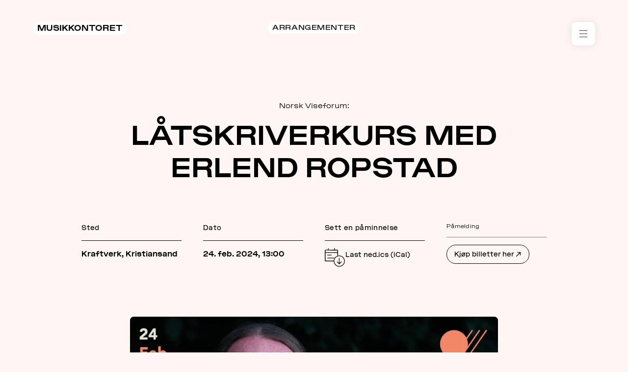

--- FILE ---
content_type: text/html; charset=UTF-8
request_url: https://www.musikkontoret.no/arrangementer/latskriverkurs-med-erlend-ropstad
body_size: 26919
content:


<!DOCTYPE html>
<html data-site="Musikkontoret" class="no-js no-touchevents no-tabbing " lang="no">
	<head>
		<meta charset="utf-8"/>
		<meta name="viewport" content="width=device-width, initial-scale=1"/>
		<meta http-equiv="x-ua-compatible" content="ie=edge"/>

		<script>
			(function (C) {
C.remove('no-js');
C.add('js')
})(document.documentElement.classList)
		</script>

		<meta name="google-site-verification" content="QdTTvMtlcrjj3DvCpPEyMEPUvmEFynuQ8VMSODsOV0Q"/>
		<meta name="facebook-domain-verification" content="d9njruyihs02ryjgrw54cg1lmocmju"/>

		<link rel="stylesheet" href="/build/assets/main-bf75b9ce.css">

		<script type="module">!function(){const e=document.createElement("link").relList;if(!(e&&e.supports&&e.supports("modulepreload"))){for(const e of document.querySelectorAll('link[rel="modulepreload"]'))r(e);new MutationObserver((e=>{for(const o of e)if("childList"===o.type)for(const e of o.addedNodes)if("LINK"===e.tagName&&"modulepreload"===e.rel)r(e);else if(e.querySelectorAll)for(const o of e.querySelectorAll("link[rel=modulepreload]"))r(o)})).observe(document,{childList:!0,subtree:!0})}function r(e){if(e.ep)return;e.ep=!0;const r=function(e){const r={};return e.integrity&&(r.integrity=e.integrity),e.referrerpolicy&&(r.referrerPolicy=e.referrerpolicy),"use-credentials"===e.crossorigin?r.credentials="include":"anonymous"===e.crossorigin?r.credentials="omit":r.credentials="same-origin",r}(e);fetch(e.href,r)}}();</script>
<script type="module" src="/build/assets/app-59dc4884.js" crossorigin onload="e=new CustomEvent(&#039;vite-script-loaded&#039;, {detail:{path: &#039;src/js/main.js&#039;}});document.dispatchEvent(e);"></script>

		<link rel="apple-touch-icon" sizes="180x180" href="/apple-touch-icon.png"/>
		<link rel="icon" type="image/png" sizes="32x32" href="/favicon-32x32.png"/>
		<link rel="icon" type="image/png" sizes="16x16" href="/favicon-16x16.png"/>
		<link rel="mask-icon" href="/safari-pinned-tab.svg" color="#DBFF00"/>
	<title>Låtskriverkurs med Erlend Ropstad | Musikkontoret</title><meta name="generator" content="SEOmatic">
<meta name="keywords" content="Musikkontoret.no er en felles ressursbank for hele musikkbransjen i Norge. Her skal du finne relevant informasjon, gode verktøy og inspirasjon til din egen karriere.">
<meta name="description" content="Norsk viseforum, Kristiansand Studentsamfunn og Viktoria Viseklubb inviterer til låtskriverkurs med Erlend Ropstad lørdag 24. februar hos Kristiansand…">
<meta name="referrer" content="no-referrer-when-downgrade">
<meta name="robots" content="all">
<meta content="musikkontoret" property="fb:profile_id">
<meta content="nb" property="og:locale">
<meta content="Musikkontoret" property="og:site_name">
<meta content="website" property="og:type">
<meta content="https://www.musikkontoret.no/arrangementer/latskriverkurs-med-erlend-ropstad" property="og:url">
<meta content="Låtskriverkurs med Erlend Ropstad" property="og:title">
<meta content="Norsk viseforum, Kristiansand Studentsamfunn og Viktoria Viseklubb inviterer til låtskriverkurs med Erlend Ropstad lørdag 24. februar hos Kristiansand…" property="og:description">
<meta content="https://musikkontoret.s3.eu-north-1.amazonaws.com/_1200x630_crop_center-center_82_none/424937409_802851911880753_3625851626593301642_n.jpg?mtime=1707737420" property="og:image">
<meta content="1200" property="og:image:width">
<meta content="630" property="og:image:height">
<meta content="Musikkontoret logo" property="og:image:alt">
<meta name="twitter:card" content="summary_large_image">
<meta name="twitter:site" content="@musikkontoret">
<meta name="twitter:creator" content="@musikkontoret">
<meta name="twitter:title" content="Låtskriverkurs med Erlend Ropstad">
<meta name="twitter:description" content="Norsk viseforum, Kristiansand Studentsamfunn og Viktoria Viseklubb inviterer til låtskriverkurs med Erlend Ropstad lørdag 24. februar hos Kristiansand…">
<meta name="twitter:image" content="https://musikkontoret.s3.eu-north-1.amazonaws.com/_800x418_crop_center-center_82_none/424937409_802851911880753_3625851626593301642_n.jpg?mtime=1707737420">
<meta name="twitter:image:width" content="800">
<meta name="twitter:image:height" content="418">
<meta name="twitter:image:alt" content="Musikkontoret logo">
<meta name="google-site-verification" content="2909064940511889922">
<link href="https://www.musikkontoret.no/arrangementer/latskriverkurs-med-erlend-ropstad" rel="canonical">
<link href="https://www.musikkontoret.no/" rel="home">
<link type="text/plain" href="https://www.musikkontoret.no/humans.txt" rel="author"></head>
	
	<body class="bg-pink-10">
		
		






<header id="global" class="relative header header--v2">
  <div id="top" class="fixed top-0 left-0 z-50 w-full pointer-events-none">
    <div data-header-wrapper class="relative flex justify-between w-full py-5 grid-wrap md:py-6 l:py-9">
      <div data-header-item class="absolute flex justify-start grid-item md:static md:w-1/3">
                  <div class="">
            <a class="pointer-events-auto relative flex items-center bg-white border-white px-1.5 pt-0.2 pb-0.5 overflow-hidden leading-none border rounded-full font-medium uppercase text-s md:text-sm" href="https://www.musikkontoret.no/" aria-label="Musikkontoret">
              Musikkontoret
            </a>
          </div>
              </div>

      



		
		
	
		
	
	
	<div data-header-item="breadcrumb" class="absolute justify-center hidden lg:flex grid-item md:static md:w-1/3">
					<div class="">
				<a data-breadcrumb-length="single" href="https://www.musikkontoret.no/arrangementer" class="pointer-events-auto relative flex items-center bg-white border-white px-1.5 pt-0.2 pb-0.5 overflow-hidden leading-none border rounded-full uppercase text-s md:text-s">
					<span data-header-breadcrumb-span class="flex items-center invisible w-0 opacity-0 pointer-events-auto">
						<svg class="inline-block mr-1.5" xmlns="http://www.w3.org/2000/svg" width="17" height="16" viewbox="0 0 17 16" fill="none">
							<path d="M8 8V8.5" stroke="#2A2A2A"/>
							<path d="M16 8L-2.98023e-08 8" stroke="#2A2A2A"/>
							<path d="M15.7 8.39999C15.9209 8.56568 16.2343 8.52091 16.4 8.29999C16.5657 8.07908 16.5209 7.76568 16.3 7.59999L15.7 8.39999ZM16.3 7.59999L10.3 3.1L9.7 3.9L15.7 8.39999L16.3 7.59999Z" fill="#2A2A2A"/>
							<path d="M15.7 7.60001C15.9209 7.43432 16.2343 7.47909 16.4 7.70001C16.5657 7.92092 16.5209 8.23432 16.3 8.40001L15.7 7.60001ZM16.3 8.40001L10.3 12.9L9.7 12.1L15.7 7.60001L16.3 8.40001Z" fill="#2A2A2A"/>
						</svg>
					</span>
					<span>
						Arrangementer
					</span>
				</a>
			</div>
			</div>


      <div data-header-item="" class="absolute flex justify-end grid-item md:static md:w-1/3 gap-2">


        <div data-menu-outer="global" class="relative">
          <div data-menu-shadow="top"></div>
          <div data-menu-shadow="bottom"></div>
          <div data-menu-wrapper class="relative overflow-hidden">
            <button data-menu-btn="global" data-menu-icon="v2" class="block relative p-3.7 text-grey-90 pointer-events-auto bg-white" aria-label="Åpne meny" aria-expanded="false">
              <span data-hamburger-icon class="absolute w-3.7 h-2.5">
                <i data-hamburger-bar="top" class="absolute top-0 left-0 w-full h-px bg-current"></i>
                <i data-hamburger-bar="positive" class="absolute left-0 w-full h-px transform -translate-y-1/2 bg-current top-1/2"></i>
                <i data-hamburger-bar="negative" class="absolute left-0 w-full h-px transform -translate-y-1/2 bg-current opacity-0 top-1/2"></i>
                <i data-hamburger-bar="bottom" class="absolute bottom-0 left-0 w-full h-px bg-current"></i>
              </span>
              <span data-menu-icon-text class="gap-3.7 flex pointer-events-none invisible opacity-0 items-center">
                <svg width="18" height="18" xmlns="http://www.w3.org/2000/svg" viewbox="0 0 18 18">
                  <path fill="#2A2A2A" d="M16.7 3c.4-.8-.5-1.7-1.3-1.3l-13.8 6c-.4.2-.6.5-.6 1s.3.9.8 1l5 1.3c.4 0 .6.4.7.7l1.3 5c.1.4.5.7.9.8.4 0 .8-.2 1-.6l6-13.7Z"/>
                </svg>
                <span>Meny</span>
              </span>
            </button>

            <nav data-menu-nav aria-hidden="true" class="w-full overflow-hidden opacity-0 pointer-events-none">

              <ul data-menu-list class="hidden">


                                                  
                  <li data-menu-item="accordion" data-slug="ressurser" class="pointer-events-auto relative bg-white px-3.7">

                                                                <div data-accordion-item>
                        <div data-accordion-item-wrap class="relative overflow-hidden">
                          <button data-accordion-item-btn aria-expanded="false" tabindex="-1" class="flex w-full py-3.7 gap-3.7 justify-between">
                            <span data-accordion-heading class="flex gap-3.7">
                                  <svg xmlns="http://www.w3.org/2000/svg" width="18" height="18" viewbox="0 0 18 18" fill="none">
      <path d="M8.12264 1.60418C8.50196 0.910635 9.49804 0.910635 9.87735 1.60418L12.0414 5.56105C12.1332 5.72884 12.2712 5.86679 12.439 5.95856L16.3958 8.12264C17.0894 8.50196 17.0894 9.49804 16.3958 9.87735L12.439 12.0414C12.2712 12.1332 12.1332 12.2712 12.0414 12.439L9.87735 16.3958C9.49804 17.0894 8.50196 17.0894 8.12264 16.3958L5.95856 12.439C5.86679 12.2712 5.72884 12.1332 5.56105 12.0414L1.60418 9.87735C0.910635 9.49804 0.910635 8.50196 1.60418 8.12264L5.56105 5.95856C5.72884 5.86679 5.86679 5.72884 5.95856 5.56105L8.12264 1.60418Z" fill="#2A2A2A"/>
    </svg>

  
                              <span>Ressurser</span>
                            </span>
                            <span data-accordion-plus class="relative w-3.7 h-3.7">
                              <i data-accordion-bar="top" class="absolute w-full h-px transform -translate-x-1/2 -translate-y-1/2 bg-current top-1/2 left-1/2"></i>
                              <i data-accordion-bar="bottom" class="absolute w-full h-px transform rotate-90 -translate-x-1/2 -translate-y-1/2 bg-current top-1/2 left-1/2"></i>
                            </span>
                          </button>
                          <div class="hidden h-0 overflow-hidden" data-accordion-item-target>
                            <div class="pb-3.7">
                                                              <p class="font-light text-s">
                                  Hva trenger du hjelp med?
Her finner du svar på det du måtte lure på med alt rundt musikken.
                                </p>
                                                                                            <ul data-linklist class="pt-3.7 flex flex-col gap-2.25">
                                                                      <li>
                                      <a tabindex="-1" href="https://www.musikkontoret.no/ressurser/selskapsdrift" class="hover:text-red-10" target="">
                                        Selskapsdrift
                                      </a>
                                    </li>
                                                                      <li>
                                      <a tabindex="-1" href="https://www.musikkontoret.no/ressurser/samfunn" class="hover:text-red-10" target="">
                                        Samfunn
                                      </a>
                                    </li>
                                                                      <li>
                                      <a tabindex="-1" href="https://www.musikkontoret.no/ressurser/musikkproduksjon" class="hover:text-red-10" target="">
                                        Musikkproduksjon
                                      </a>
                                    </li>
                                                                      <li>
                                      <a tabindex="-1" href="https://www.musikkontoret.no/ressurser/utgivelser" class="hover:text-red-10" target="">
                                        Utgivelser
                                      </a>
                                    </li>
                                                                      <li>
                                      <a tabindex="-1" href="https://www.musikkontoret.no/ressurser/markedsforing" class="hover:text-red-10" target="">
                                        Markedsføring
                                      </a>
                                    </li>
                                                                      <li>
                                      <a tabindex="-1" href="https://www.musikkontoret.no/ressurser/live" class="hover:text-red-10" target="">
                                        Live
                                      </a>
                                    </li>
                                                                      <li>
                                      <a tabindex="-1" href="https://www.musikkontoret.no/ressurser/rettigheter-og-kontrakter" class="hover:text-red-10" target="">
                                        Rettigheter og kontrakter
                                      </a>
                                    </li>
                                                                  </ul>
                                                          </div>
                          </div>
                        </div>
                      </div>
                                      </li>
                                  
                  <li data-menu-item="accordion" data-slug="kontorer" class="pointer-events-auto relative bg-white px-3.7">

                                                                <div data-accordion-item>
                        <div data-accordion-item-wrap class="relative overflow-hidden">
                          <button data-accordion-item-btn aria-expanded="false" tabindex="-1" class="flex w-full py-3.7 gap-3.7 justify-between">
                            <span data-accordion-heading class="flex gap-3.7">
                                  <svg xmlns="http://www.w3.org/2000/svg" width="18" height="18" viewbox="0 0 18 18" fill="none">
      <path d="M7.40634 2.10176C8.20665 1.0463 9.79336 1.0463 10.5937 2.10176L10.704 2.24722C11.1406 2.82312 11.8541 3.11863 12.5701 3.02018L12.7509 2.99532C14.0631 2.8149 15.1851 3.93687 15.0047 5.2491L14.9798 5.42995C14.8814 6.14595 15.1769 6.85936 15.7528 7.29604L15.8982 7.40633C16.9537 8.20665 16.9537 9.79336 15.8982 10.5937L15.7528 10.704C15.1769 11.1406 14.8814 11.8541 14.9798 12.5701L15.0047 12.7509C15.1851 14.0631 14.0631 15.1851 12.7509 15.0047L12.5701 14.9798C11.854 14.8814 11.1406 15.1769 10.704 15.7528L10.5937 15.8982C9.79335 16.9537 8.20664 16.9537 7.40633 15.8982L7.29604 15.7528C6.85936 15.1769 6.14595 14.8814 5.42995 14.9798L5.2491 15.0047C3.93687 15.1851 2.8149 14.0631 2.99532 12.7509L3.02018 12.5701C3.11863 11.8541 2.82312 11.1406 2.24722 10.704L2.10176 10.5937C1.0463 9.79335 1.0463 8.20664 2.10176 7.40633L2.24722 7.29604C2.82312 6.85936 3.11863 6.14595 3.02018 5.42995L2.99532 5.2491C2.8149 3.93687 3.93687 2.8149 5.2491 2.99532L5.42995 3.02018C6.14595 3.11863 6.85936 2.82312 7.29604 2.24722L7.40634 2.10176Z" fill="#2A2A2A"/>
    </svg>

  
                              <span>Kontorer</span>
                            </span>
                            <span data-accordion-plus class="relative w-3.7 h-3.7">
                              <i data-accordion-bar="top" class="absolute w-full h-px transform -translate-x-1/2 -translate-y-1/2 bg-current top-1/2 left-1/2"></i>
                              <i data-accordion-bar="bottom" class="absolute w-full h-px transform rotate-90 -translate-x-1/2 -translate-y-1/2 bg-current top-1/2 left-1/2"></i>
                            </span>
                          </button>
                          <div class="hidden h-0 overflow-hidden" data-accordion-item-target>
                            <div class="pb-3.7">
                                                              <p class="font-light text-s">
                                  Vi har kontorer over hele landet med profesjonelle bransjefolk som er klare for å hjelpe deg.
                                </p>
                                                                                            <div class="pt-3.7">
                                  

<div data-office-map="small" class="relative w-full">
			<div class="w-full h-full">
			<div class="w-full lightmap">
  <svg fill="none" id="counties" viewbox="0 0 740 790" xml:space="preserve">
    <path data-href="/nord" id="troms" class="map__county troms" d="m465.3 88 3.7 3 1.5 3.2-3 2.7-2.5.2-.8-3.8 1.1-5.3zm17 .7 4.3-.6 3.2-6.6-1.5-1.6-5.6 6.4-.4 2.4zm-6-22.8-1.5-1-1.5 3.9 1.7.8 1.3-3.7zm-49.7 82-1.2 3.8 1.2 2 3.4-1.6.4-2.1-2.3-3.2-1.5 1.1zm-22.3-.8-4.1 6.1 1.7 2.1-4.7 7.2-3.2.1 2.7-7.3-2.3-1.3 1.2-10-2.2-.9-1.3 13.6-4.2 14.4 1.6 1.7 6-8.2 2.2.1-.8 4.8 1 2.2 1.1-1.9 6.7-2.2 1.2-.3 2-.9 1.6-12-6.2-7.3zm19.4 7.4-2.4-4.8-4.2 7 1.2 1.5 5.4-3.7zm-24.3 18.3-2.6 7 10.2-3.5.2-5.7-4.1-.8-3.7 3zm13-26.4-.3-3-5-3-.9 3.5 3.7 3.5 2.5-1zm21.4-7.3-.5-3.4-2.5 1.5-.9 3.6 1.3.9 2.6-2.6zm-11-2.8 2.1 1.8 2.1-2.7 3.1-1.4 3.2-4.2.9 2.3 6.3-.9 4.2-2.2-1.3-1.4-.4-5.8 4-2.1 1.2-4.8-2.2-1.3 1.2-4.2-3.7 1.2-1.2-4.9-3 .4.7 3-3.7 2.3-3.8-3.2-3.2 2.1 3.1 5-.8 1.8-5-1.8-4.8 2.4 3.2 3.3-1.8 2.4 2.8 3.5-3.5 1.2v1.5l1.6 1.5-6 5.5 4.7-.3zm40-29.8 2.4-1.9-3.5-7.6.1-4.2-1.8-1.3-5.1 2.2 1.8 3.8-4.1.9-.1 4.7-2.2-.7-1.4 2.2 2.2 3.3 11.7-1.4zm49.2-23 2.2-1.3.9-2.3-4.6-2.2-1.3 3.3 2.8 2.5zm-43.3-2.1-3.3 1.6.2 1.8 7.9 6.2 4.3-1.6 2.2-3.9 4.1-5.3.2-2.3-2.9-1.5-2.1 2.1-4.4-4.9-2.8 3.8-1.9-.8-2.3 2.2.8 2.6zm-1-6 .4-1.8-1.9-1.3-2.3 4 .5 1.4 3.3-2.3zm37.5-1.2 1.2 2.2 2.2-1 1.3-8.3-2.1-2.2-3.8 1.9-3.4 5.6 1.6 2.5 3-.7zm-18.2 0 4.5 1.1 2.7-2.5-3.5-5.9-1.9-.2-2.1-4.1-2.1-.4-.5 2.3 2.6 3.8.3 5.9zm-3.5-2.6-1.2-2.7h-2l-.2 2.1 2.9 1.5.5-.9zm73.8 28.2-5.9-3-1.5-14.6-3.6-2.7-6.6-7.6-7.3.1-7.6-4.2-3.2-1.1-.2.8 3.8 3.2.2 2.4 4.4 2.6 6.4-1.8 1.1 1.3-2.6 2.8 3 1.9-.4 3.3-1.9.6s3.5 11.6 2.8 12.1c-.8.5-6.2-7.7-6.2-7.7l-3.7-2-2.6-5.3-3.1-1.7-2.7.6-.9 2.8 1.6 4.7-1.8 3.9-1.7-1.7-1.7.2-1.5 2.5-1.2-3.6.3-1.6-1.8-.6-1.3 2-.5 4.9-5.9 2.7-.1 9 4.7 3.8.3 2-6.3-2.3-2.9 4.9-2.5 5.7-1.4-2.1 5-11.9-1.8-5.3 1.9-12.6-.9-3.3-1.9-.7-9 16.7 1.5 6-3.3 1.5-2.9 8-1.9 1 3.4-15.2.8-7.7-1.7-1.8-3.6.2-8 3.9-4.4 7.8-.2 3.6 5.2.4.1 1.5-4.6 3.9 2.4 3.7 5.4 3.6.6 3.8 1.9 2.9-3.3 2.5-2.6-.7.2-2.9 2.2-2-5.8-4.1-4.9-11-5.3.1-2.3 2.5 4.6 9.3 5.3 2.5-8.8 1.2-5.9-12.2-2.2 1.5-1.2 6.1-3.7 5.2 2.2 6.3-9.9 4-4.7 7.3-.2 4.5 6.2 1.1 1.6 1.4-6.6 1.3-1.2 2.1 3.9 2.9-6.6-.6-2.7 2.7 4.5 2.9-1.8 1.5-6.7-2.1-1.8 3.1-4.1-2.5-6.8 4.5-.1 4.2-2 1.3 2.3 1.2 4.9-4.1 6.3 2 10.2-2.6 10.2 1.4 3.3 4 6.6-1.2 4.4 4.1 11.6 1.1 18.9 8.7 6.5-7.7-5.1-4.6 8.9-16.7-1.8-8.9-3.1-5.2 11.6-2 1.9-2.8 7.3 4.1 2-1.7-1.7-8.7 6.9-7.8 8.1 2.8 7.2 12.4 7-.4 5.1-2.4 1.2-9-5.5-16.6 9.8-1.2 3.5-9.3zm-49.8-8.1.3-5.3h-1.3l-.7 5.3h1.7z"/>
    <path data-href="/nord" id="finnmark" class="map__county finnmark" d="m530.6 55.9-1.3 4.4 1.1 1.4 1.6-2.9-1.4-2.9zm19.5-.3-4.2 4 9 3.9 1.9-1.4-3.6-6.1-3.1-.4zm18.7-14.7-3.6 4.2-5.6 1.5-3.1 4.1-.8 4.7 4.4 1.8.2 2.6 2.9.4 8.3-11-2.7-8.3zm5.1-8.5-1.6 5.9.6 4.7 3.3 1.8 3.2-2.3 1.2-5.1-2.5-2.5-4.2-2.5zm-11-6.3-2.7 1.5-.2 4.2-1.3 2.3-2.3.5-1.5-2-1.7.2-.7 3.8-2.7 1.5-2.1-2.9-2.4.1-3.3 2.4-2.4.2-2.5 1.8 5 3.1L541 48l4.4-.3 5.8-3.8 3.9.2 4.4-3.8.4-3 3.9-3.4 2.5-5.4-.7-2-2.7-.4zm16.8-12.9-1.7.8v4.8l3.3-.2.6-2.2-2.2-3.2zm13.5-5.4-1 1.9 1.9 1.4 1.5-1v-2l-2.4-.3zm19.9-4.9-.2 5.5-3.5-.1-2.1 2 3.3 1.7-2.9 4.9-1.1 7.8-4-3.3-1.8.8-1.7-4.4-2.5-.1-3.9-1.5-2 2.4 1.9 2.9-.8 4.5-4.8-2.2-1.9 4.6 2.7 1.6 2.6.7 4.5 6-1 2-6.2-3.4-5 7.9 2.1 3.6-7.5.8-8.6 9.5.8 2.4-4.2 4.7 1.5 6-3 2.5 1 2.6 2.7.4 1.8 2.9-2.1 2.7-4.3.6-1.6-3.2-2.4-2.5v-3.9l-3.3-1.3.5-3.8-3.1-.1-3.5-3.2H546l-.8 2.5.3 3.3-1.6 1.2-1.1-1.7.4-4.8-1.6-2.9-1.3 1.6-3.7-2.9-2.3 1.4-.7 5.9-1.1.9-5.7-7.3-1.3 3.5-3.3.4-.3.7 3.4 1.1 7.4 4.1h7.4l6.9 7.9 3.8 2.8 1.5 14.6 6.1 3.1-3 10.4-9.4 1.2 5.1 15.8-1.3 9.6-5.5 2.6-7 .3.1.2.5 1 4.4 6.5-1.2 2.4 3 2.7 3.1 11.3 3.2-2.2 2.9 2.3h8.1l3.4 4.4 4.2-3.9 6.2-1.8 3.6-8.1 3.8.1 6.9 7.6 8.4 1.1 5.9 7.4 4.5-2.9 1.4-11.8 4.4-5.7 4.8.5 5-9.4-3.1-14.4 3.3-19.8.4-9.5 5.2-5.5 5.8-12.1 10.9 1.6 6.9-2.2 1-3.9 5.2-5.6 7.4-1.2 4.3 10 4.7 1.2 2.1 4.3 16 6.4 5.8 16.4-7.5 12-1.9 9.3 4.8 4.3 3.2.5 3.6-3.3.1-15.5 11.8-8.7 4.9-9.5-2.1-4.7 2.3-1.5 6.4 5.4 5.2 1.5 4-1 1.1-4.9-4.7-9.9-5.8-1.4-2.1 1.6-3.6-4.4-2.4 1.2 1.3 3.3-1.9 6.1-8.3.2-1.2-2.8 3.6-1 3-3.9-2.9-4.1-2.4 2.1-5.8-2.4 1-3.2-4.1-2.4-4.7.7-2-1.9-10-2.4-1-5.3 23.5 3.3 4.7 1.8 9-5.7-.1-3.8 3.5-4.2 6.4-2.4 3.3-2.7-2.8-8.7-3.5 1.5-5.6-6.6-10.4 2.1 3-7.2-5.2-5.3-4.7 4.4-3.2-4.6-7 4.3-.4-4.8-2-3.5-5.9-3.6-3.5 1.9-4.3 6.3-2.1 10.4L676 42l-3.9 1.9-3.1-1.8-3.5.5-2.4-.8 6.5-9.3.3-4.3-5.3 3.7-1.3-1.6 3-2.8-5.4-2.4 1.5-2.4 6.4-.9 4.9-10-1.2-3.3-5 .4-1.6-5.5-7.8 2.9-3.2-2.6-2.6 1.3-.4 5.7-4.3-1.9-1.1 3.6-2 5 5.5.6 2.1 3.1-2.6 1.9-.6 4.2-2.7.6-1.3 5.5L647 36l-3.3 2.4 1.2 6.3-3 .1-7 6.4.2-14.8-1.3-4.3 2.3-3.1-.7-13.1-3.5 1-6.4 11.1-13.8 28 1.2 3.7-5.7 10.4-3.9 3.5-3.1-5.3 5-10.9-2.4-3 3.5-2.9.7-3.9-3.2-2.7 13.9-21.4V20l-7.5.7.3-3.5 4.5-2.6 3.1.3 4.2-2.9-3.2-2.5 1.3-3.7-2.8-.2-4.5-2.7z"/>
    <path data-href="/nord" id="nordland" class="map__county nordland" d="m403.5 121.5-7.2 2.8-1.5 4.1-6.8 6.1-2.1 8.7 1.7 1.1 2.2-4.7 4-.4 6.5-6.6 3.2-11.1zm-24.3 15.1-2.3 2.9.8 9.2-4.2-.7-3.5 3.6-3.4-2-5.3 6.4.4 4.1 2.2-.2 3.6-3.4 3.4.8 5.6-4.3 2.1 2.5-8 5.3-.6 2.4 2 .9 11.2-6.4-1.3-6.1 1.8-2.4-2.7-5.2-.3-5.8-1.5-1.6zm13.1 6.6-3 3.1-.7 2.3.9 1.4-3.8 2.4 2.4 3.7-3.2 2.7 1.7 2.4-1.3 2.3-5.2 2.8-.1 5.9-3.5 2.2-2.9 7.5 1.2.5 7.3-8.6 1.7.1-3.9 6.6 4.1-.1 2.3 1.9 6.8-8.3 1 4.3 3.2-5.6-1.4-3.2.8-3.9h-.6l-6.4 8.8-2.9-3 4.3-14.9 1.2-13.3zm41 25.2L423 171l-6-2-5 4.2-2.9-1.5.3 3.5 6.1.7 4.7-3.6.5 3.6 3.3.4 7.1-4.2 4.5 5.1-5.8 4.6-4-.7-3.6 2.5-2.4-1.9-3.4.9-2.7-3-7.4-.4-3.1 1 4.5 5-1.1 1.5-6.3-3.5-.7 2.7 2.8 2.2-1.5 2.8 5.4.2-.3 3.4-4.1 3.1 5.9.6-4.4 2.9 2.1 4.6-2.3 1.9-2.9-4.7-4.3-1.3 1.3-7.2-1.2-6.5-5.3 9.6.2 2.2 1.9 2.6-2.6 3.9-3.5-.4-5.1 3.1-2.7-.9-4 3-2.6-3.1 1.6-2-1.7-1.7-3.1-.2-.6 1.7 2.1 2-4.2 2.5-1.8 3.3h3.9l.5 3.9-3.1-.4-2.5 2.5.8 3.2 2.5.2 12.1-9.6 6.2 3.9-1.4 1.8-3.8-1-3.2 1.5-3 6.1 3.5.8-2.7 3.3 1.5 2 2.5.1 2.4 1.7-1.6 4.7-3.3-3.3-6.4.3 1.7-3.2-2.2-3.5-6.2 2.3-.8 2.6 5.1 3.2-1 2.3-6.2-2.7-2.2 1.7-5.8 8.6 5.3-1.5 2.5 1.3 3.4.1 4.5-1.2 2.7 3.5 8.4 3.5-2.8 1.3-.9 3.6-2.9-4.1-6.2-1.5-1.9 2.4-2.9-3.3-9.9 1.7-3.2 4.6 3.2 2.6-7.3 3.3-3.2-3.4-2.7 4.8-4.2-.5-5.2 2.2-.4 1.8 5.2 3.8 1.5 3.3-6.6-1-2.7 1.6 1 2.8 4-.4 1.9 2.7H326l-4.5-2.9-1.9 1.7.9 3.6-3.3 3.9 3.5 2.4-3.1 2.8-2.1-3.2-1.8-.4-1.2 1.3 1.6 5.4-3.1 4.2 2.7 3.8 2.9-2.2 2.5.6v2l-7.7 5.2 1.1 1.3 11.8-4.1 1.6 2.2 9.4-3.6 3.2.3-2.4.8-5.1 4.4-3.4.2-1 4.2-4.2.7.4-4.5-1.5-1.2-20 5.7-.2 1.9 5.6.9-.7 4.1 3.9 3.5.1 4-8.4-5.9-4.9 5.9 1.9 2.7-3 3.2 2.1 6.7-1.9.8-3.4-5.1-3.2 2.7-.4 8.4 4.7-1.5-.3 3.4 1 3.5-1.1 2-3.2-.8-.3 4.8-3.5 5.2 1.8 2.5-1.5 3.1.9 1.2 2.2-.9h3.6l-3.1 4-9 1.9-3.1 4 1.2 1.6 12.6 2.8 4-1.1 7.3-7.3 30.7 2.7 3.4-4.6.1-3.9 4.2-4.2 1.5-15 4.5-12.9-1.1-19.8 2.7-2.1 13.3-.1 7.6-5.1.4-14.3 9.1-9.8 7.5-11.8 10.9-10.4 1.2-15.4-5.5-8.9 3.6-6.5 3.6.4 6.6-11.4 4.7-13.7 13.3-10.8L438 210l8-14.3-1.6-20 2-2.1-3-3.7-10.1-1.5zm-59.4 4.4-5.3 4.3-2.3-3.5-6.7 3.6-.3 3-4.6 1.8-.1 6.1 6.3-1.9 4-5.8 2.2 2.5 2.6-3 3.5-2.8.7-4.3zm-27.6 5-.1 1.8 1.2.7v-2l-1.1-.5zm5.4.1-1.9 1.1 1.2 1.8 2.4-.4-1.7-2.5zm-10 2.6-3.3.8.6 3.7-2.3 1.5-.7 3.6 2.6 2.5 3-.7 1.2-3.5 6-2.8v-.2l.1-1.9-3.4.2-.8-2.3-3-.9zm-9.8 6.6-1.2 3.6-3.1 2.3 2.4 2.1 2.8-2 .6-4.8-1.5-1.2zm-6.9 4.1-8.1 14.9 3.1.1 1.2-5.4 4.7-1.3-1.3-3.2 1.1-2.1-.6-2.8-.1-.2zm61.1 1.6-1.8 1.7-3.4.1-2.5 2.3-.2 3.6 4.3-2.3 3.6 3.4 2.3-3-1.5-1.2 1.2-4-2-.6zm-39.1 58-2.6 2.8-3.6.9-.6 2.1 4.7 2.3 1.8-3.6.3-4.5zm-12.5 6.8-.4 2.6 1.8-1-1.4-1.6zm-8.5 12-.4 1.5.7.7-.3-2.2zm-2.3 4.7-2.5.4.2 1.8h1.9l.4-2.2zm-2.2 2.1h-.3.3zm-11.4 17.9-1.2 1.8 1.5.7.6-1.7-.9-.8zm-4.7 8.9-3.1 1.2 1.6 1.7 1.3-.6.2-2.3zm4.5 1.3-2 1.4.9 1.4 2.7-2.3-1.6-.5zm-13.1 3-.4 2.1 1.8.7.8-1.8-2.2-1zm-1.1 4.3-5 4.5 1.1 1.4 5.4-1.8.2-3.4-1.7-.7zm.3 8.9-1.6.6-3.2 5.1 2.4 1.5 4.2-4.3-1.8-2.9zm6 0-2.5 2 2.5-.4v-1.6zm-25.9 16.5-2.7 1.8.1 2.7 2.9.9 1.7-.5.4-4-2.4-.9zm8.6 9.7-1.2 4 1.8 1.8-3.5 3.6.2 2.7-3.7 2.9 1.2 4.2 3-4.5h1.7l3.4-2.9-.1-9.8-2.8-2zm-5 6-3.1 3.2 2.6 1.2-.2-.3.7-4.1zm.6 15.1-1.9 1.4-2 5.7 3.4 1 1.5-6.5-1-1.6z"/>
    <path data-href="/tempo" id="trondelag" class="map__county trondelag" d="m272.2 371.8-5.2 5.6 1.2.7 5.7-5.4-1.7-.9zm-7.1.2-4.3 1.7.4 1.5 4.6-1.9-.7-1.3zm8.7 5.3-8.2 5.5-3-1.3-1.3 3.4 1 2.1 9.1-2.3-6 6.2 1.7 1.3-3.8 3.2-4.8-.7-.5 2.9 4.2.9-1.2 2-5.4-.5 1.3 4.9 5.6-.5-4.7 4.6v2l-7.6 4.6-1.8-5.9-1.8-1.2-2.6-6.6-2.9 7.1-5.9-.3 2.1 4.5-1.3 1.3-5.5-2.7.1 3.1-10.2 8.2 1.2 1.4-8.8 4.3-1.8 7.1h2.6v2.7l-15.1 6.3-.1 4.5-1.9 1 1.8 1.9 11.3-2.6-6.8 5.5 1.7 8.6 1.8 2 4.7-2.7 6.2-.2 6.7-4.5 7.1-2.5 5.6-4.8.8-5.9-7.9 2.6-.5-1.8 4.4-1.4 13.5-11.4 1.2 5.3 2.6.1.3 1.4-10.3 6.7.3 2.6 3.8-1.5 2.8 2.7v2.4l-10.9 5.6-2.4-1.3-7 6.5 4.2-.7-.1 2.1-3.8 2.5 1.2 2.9-1.2 3.3-10.5-1.2-1.3-2.3-5.3-.8-3.8 1.2-.6 2.8 1.8 2-1.7 1.6-5.2-1.2 1.8-2.6 1.5-5.2-4-4.2-.4-5.3-2.2-2.7-3.8 1.4v2.7l-4.7.8-3.3-.7-2.2 2-.3 2.1 3.8 1.3-3.8 2.2.8 2.8-2.8 1.4-1.9.1.8-4-.2-4.4-1.9.3-2.2 2.8-4.8-2 2.4 5.8-1.7 5.7v.4l-1 .3-2.6.7.5.2-2.4 1.6H165l-2.6 2.7-6.3-2.3-3.5 3.8 1.2 3 8.3-1.4 8.7-3.4 1-.1 6.6 2 4.1 21.4-12.8 4.6-.5 1.4 5.7 10-5.6 10.1 11.3 8.1 4.2 1 11.7-8.2.8-8.9 4.7-5.6 12.3 1.4 4.6 2.2 2.5-2.2 7.5 2.4 4.3 10.8 4 3.2 1.8 5.3 8.9 1.5 4.3 3.1 4.2 1.2-1.9-15.2 3-10.2-1.6-7.3 5.3-7.7-3.8-18.6 7.9-11.6.2-6.8 18.7-22.1 7-5.8 7.7-.3 18.7 6.8 6.9-9.6 1.5-16.6-12.2-9 .6-3.1 19.7-28.7-30.3-2.7-7.1 7.1-4.5 1.3-13.2-3-5.2-6.1zm-27.2 1.4-7.5 3.7 2 2.4 6.9-5.1-1.4-1zm2.8 1.9-4.1 3.7 3.5.6 1 3.5 3.7-2.1-.2-2.3-3.9-3.4zm7.8 2.6-2 3 4.4.2-2.4-3.2zm-2.7 4.7-.6 1.6 1 1.8-.2 2.7 7-5-7.2-1.1zm-1.3 9.6-.2.3-3.1 1.5 1.8 2.8 1.5-4.6zm-9.7 1.4.4 2.5 3.2.8v-2l-3.6-1.3zm6.4 5.1.1 4.8 3.1.3 1-3.3-4.2-1.8zM175 440.3l-1.7 2.7-9.7 2.5-.6 1.5 8 1.5 4.5-2 1.5-3.6-2-2.6zm1.6 9.6-8.6 2.2 1.4 2-7.2.9-3.1 3.7.5 1.6h1.6l4.7-.3 11.6 1.1 5.3-2.8.8-2.6-5.7-1.6.8-2.7-2.1-1.5z"/>
    <path data-href="/most" id="innlandet" class="map__county innlandet" d="m201.8 518.8-4.1 5-.7 9-11.8 8.2-1.4.3-4.1-1-11.8-8.3-9.6-4.2-16.2 1.9-8.3 7.8-5.8-1.9-6.5 5.1-3.1-1.3-3.5 3.1.9 1 .1 14.1 1.4 3.1 4.3-.8 5.1 3.4-.7 5.4 1.6 5.1 5.5 1.9 3.1 5.1-.4 3.5-5.7.2 1.9 5.5-6 3.1-.9 3.8 3.3 8.2 6.6 5.7 3.8 2.2 4.6 6.5 3.6.5 9.8 10.2 2.5 13.1 4.5 2 .8 2.8 3 2.8h1.6l.6-5.4.9-2.6 2-1.1 1.1-2.9 4.1.9.8 5.4 1.7 2.6-.3 8.5 3.4 2.6 2.3.2-.2 2.3 8.8 1.2 1.3 1.3 3.1.1 1.2-1.8-.5-2.4-1.6-1.9-5.1-2 2-2.2.8-3.4 2.2 1.6 1.2.8 2 .4 2.1.2 3.7-1.6 2.4-5.4 2.4 2 .8 2.5-.6 3.1 1 1.6 1.4 1.9 1.6 7.1 4 6.2-1 5.4 6.8 10.1-1.3 10.9 6.2-1.1 5.2 1.2 9.3-10.3 3.5-13.6L253 663l-1.8-3.5.6-5-5.7-23.1 2.1-2.8 10.1-.7 8.8-18.2-7.2-13.6h-3.4l-7.7-12.8 8.5-25.8-1.3-9.4-4.9-1.4-4.2-3.1-9.2-1.5-1.8-5.6-4-3.2-4.2-10.7-6.5-2.1-2.6 2.2-5.1-2.5-11.7-1.4z"/>
    <path data-href="/most" id="oslo" class="map__county oslo" d="M185.3,682.7l2.8,3.8l0.1,3.3l2.5-0.1l0.8,5.9l4.7-0.8l2.4-7.5l-2.7-3.8l-2.9-7.9l-3.6,0.3L185.3,682.7z"/>
    <path data-href="/most" id="ostfold" class="map__county ostfold" d="m216.6 712.3-.2-2.2-3.2-1.4-3.4 2.9-3-4.1-1.5-4.5-2.4-.4-1.1 4.2-6.6-.8-.3 2.3-5.1 5.3-1.8 4.7-3-1-1.6 6.1 3.1 3.7-.7 3.1 3.7 6.3 2.9-1.4 3.3 2.7 2.2-2.2 1.5 1.9v2.6l5.1 3.2-.1 10.3.8 2.3 3.4-.7 5.6-9.8 1.2-4.7 2.7-6.4-.4-10.4-1.1-11.6z"/>
    <path data-href="/akershus" id="akershus" class="map__county akershus" d="m209.4 647.3-2.1 4.8-4.2 1.7-2.3-.2-2.2-.4-2.7-1.8-.5 2.4-1.4 1.6 4.3 1.6 1.9 2.4.5 2.8-1.5 2.3-3.8-.2-1.3-1.2-9.2-1.3.2-2.1-1.7-.1-3.5-2.5.6 3.4 2.8 8.1 6.3 4.4.5 2.1 3.8-.3 3.1 8.2 2.9 4.3-2.7 8.5-5.2.9-3.8-1.8-1.7 4.4 1.4 5.8-1.3 8.3-.1 1.4-.7 2.7 2.5.8 1.6-4.4 5-5.2.4-2.7 6.7.9 1.1-4.2 3 .4 1.5 4.7 2.7 3.8 3.3-2.8 3.5 1.6.3 2.3 5.8-3.2 2-3.8-1.2-2.3.4-1.2-.7-5.3 1.3-10.5-6.8-10.2 1-5.4-3.9-6.2-1.5-6.9-1.4-1.9-1.2-1.8.7-3.2-.7-2.1-1.8-1.4zm-24.8 34.9-1.2-1-4.5 4.9.6 2-1.4 4.6-.7 7.7 2.7 2.8-.7 8.5 4.2-1.3 1.8-4.5-2.7-8.3.2-.1-.2-.1.1-.9 1.1-5.4 3.5-1v-3.4l-2.7-3.5-.1-1z"/>
    <path data-href="/oks" id="buskerud" class="map__county buskerud" d="m128 606.4-3.8 6.4-5.5 2.7-2.8-.2-2.7 1.1-3.8 6.3-4.2.2-2.9 2.7 3.6 4.9-1.4 3.6 1.9 4.5-11.2 21.8 5.8-1.3 4.8 2.8 10.3-2.6 9.1 3.3 9.1 1.3 5.2 7.3 1.6 5.7 3.5 3.8.7 4.7 2.5 3.4 1.4 21 5.5 5.6 2.4-2.5 6.6.7-.5-8 6-5.1 2.4 2 1.5-.6 2.2 1 1.5 1.6v1.6l.1 2.8.5 1.2 1.3 1.4.4-3.3.4-4.5-2.8-3 .6-7.8 1.4-4.6-.6-2.2 4.9-5.6 1.7 1.2 3.4-6 .7-.5-.4-1.8-6.3-4.3-2.9-8.5-.7-3.9.4-8.6-1.7-2.6-.7-4.8-2.5-.6-1 2.5-2.1 1.1-.7 2.1-.6 6.1-2.9.1-3.4-3.3-.7-2.4-4.8-2.2-2.5-13.2-9.4-9.8-3.7-.4-4.9-6.7-3.6-2.1-5.7-5.5z"/>
    <path data-href="/oks" id="vestfold" class="map__county vestfold" d="M155.8,715.5l0.6,2.3l-1.2,5.2l2.6,7l-1,6.2l-1.5,2.4l-0.8,4.5l3.5,0.4l6.6-4.3l2.4,0.7l5.5-7l0.7-4.7l3.5-1l1.8-2.7l-0.9-2.2l1.2-4.2l-4.5-5.7l0.1-2l1.5,0.1l1.7,0.5l-1-1.1l-0.6-1.6l-0.1-3.9l-1.2-1.2l-1.5-0.8l-1.7,0.7l-2.3-1.9l-5.3,4.3l0.6,8.8l-7-0.8L155.8,715.5z"/>
    <path data-href="/oks" id="telemark" class="map__county telemark" d="m101 659.8-6.6 1.4-3.9 5-4.4 1.4-3.9 3.5-2.2 7.3-.9 4 3.8 3.7 4.1.4 4.2 13.6-.2 2.4-2.7.9.4 3.3 3 3.1 1.1 14.6 3.6 7.7 5.6.3 7.3 6.7 4-.8 4.7 4.8 1.7-1.9.2-3 8-1.7 5.1 9.2-.5 3.2 4.1 3.4 3.1-3-2.8-2.8.4-1.1h6.6l1.1-2.5 4.7.1 1.3-2.4-1.9-2.2.1-6.6 3.1 4.3.8.6 1.7 1.2 1.3-1.9 1-5.7-2.7-7.3 1.2-5-.5-1.8-.3.1-6.3-6.4-1.3-21.1-2.4-3.4-.7-4.7-3.5-3.8-1.5-5.7-4.9-6.8-8.8-1.3-8.8-3.1-10.4 2.5-5.2-2.7z"/>
    <path data-href="/tempo" id="more-og-romsdal" class="map__county more-og-romsdal" d="m152.2 457.7-7.1 1.8-1.1 2.3 4.2 2.7.7 2.5 5.3-3.5-2-5.8zm12.3 7.1-3.2 3.1 3.7 1.2 1.5-2.8-2-1.5zm5.4.3h-.6l-.6 5-2.9-.3-1.6 1.7-.2 4.7 2.4 1 4.3-1.1 1.6-5.4-2.4-5.6zm-9.1 6.9-4.5.5v3.3l3.1 2.4 3.2-2.9-1.8-3.3zm-11.7.8-3.6 2.8.9 1.8 2.6.1 2.2-4.2-2.1-.5zm5.3.9L152 476l1.2.8 1.8-2.5-.6-.6zm-19.4 4.6-2.2 2h-3.5l-.9 2.3 3.4 4.2 3.5-2.2.9-4.4-1.2-1.9zm4.8.6-1.5 3.1 1.3 1.5 2-.3 1.8-3.4-3.6-.9zm7.7 1.9-1.4 2.3 2.5 7.9-.4.9 2.5 3.9 1.8 4.6 2.8 3 2 4.2-3-1.5-2.4-3.9-4.4-3.1-1.2-6.8-3.2-4.4-5.5 1.5-1.4-2-5.7 1.4-6.6-7.3-4.5.7-4.3 3.9 1.1 4.5 2.4 1.5.3 1.8-3.1.1-1.5 2.9 3.1 2.5 3.5-1.6 5.3 1v2.7l6.3.4 1.2 1-5 2.6-2.4 3.1 3.2 2.6-1.8 1.6-9.8-6.9-1.9 1.3-1.2-3.5-3.1-1.2-2.3 2.7-4.5-4.8-2.4 2.3-7.7-1-2.8 2.6 4.8 2 2.3 2.4-7.4 1.3 2.8 3.1 9-1.4 4.1 3.5-.3 1.9-8.1-2.5-5.5 1.7.1 2.7-1.4 2.3-2.9-5-2.5-1.2-5.5 3.7v2.3l-2.6 2.6 1.7 5.2-2.3 1.8h-2.1l.3-8.2-3 1.3-2.8-.9-1.9 2.9-3.4-4.3-3.1-.2-1.2 3.9-5.8-8.4-1.3.9-.5 5.3 9.4 10.4 14.9 3.8 3.9-1.3 4 3.1 5.7 5.9 9.5-2.4 12.8-.3 4.4-4 3.1 1.3 6.5-5 5.7 1.8 8.2-7.7 16.8-1.9 9.5 4.1 5-9.6-5.5-10 .9-2.2 12.6-4.6-3.7-19.8-6.1-1.9-9.1 3.6-8.2 1.4.1.4 2.5.1 3.3 1.9-2.6 1.2 1.2 2.8-.5 2.3-4.6-.7.1-5.4-3-5.8.4-2-3.2-1.7zm-37 7.7-1.8 1.8 1.5 2 1.2.3 1.7-.7-.2-2.4-2.4-1zm-2.8 6.9-2.4 1.4.4 2 3.5.8 2.6-1.3-.1-1.7-4-1.2zm-28.4 13.1-2.1 2-.8 7.8 4.3-2.1.7-4.2-2.1-3.5zm6.2.5-1.3 1.9 3.1 1.7 2.5-1.2-1.2-1.8-3.1-.6zm-17.6 7.3-1.2 2.7 2.6 2.2 3.2-1.3.1-2.9-4.7-.7z"/>
    <path data-href="/brak" id="vestland" class="map__county vestland" d="m48.1 527.6.5 2.8 1.5 1.8 1.9-1.1-.6-1.9-3.3-1.6zm11 3.3-7.1 3.6.7 1.3 3.7.6 6 .2 3.1 2.3 4.3-.3.6 3.1 4.9 1.9L82 546l2.2 1-1.1.7-2.9-1.1-1.4 1.2-1.2 2.7-3-3.3-2.5 1.8-.8-4.4-3.3.7-1.6-1 .1-1 1.4-1-1.4-1-3.4-1.6-3.2-1.3-10.3 5.2.2 2-1.2 1.5-1.2-1.1-3.7-.3-.8 3.8 3.7 4 3.4-.9 2.8 2.1-1.4 1.8-3.9.5-.8 2.2 6.5 5.8 2.8-.6 1.2 1.3-3.4 1.4-3.1-.9-3.1-3.6-2.8 1.6-3.3-.7-.2 3.8-1.4 1.9 9.8.9-3.1 3.9-2.7-2.6-5.6 2.8 2.3 3.5 1.8.6 1.1 2.5-2.3 2.8 3.4 2.8 1.8 1.8 6.7-2 6.3-2.4 2.4 2.3 4.4-.9 2.1 3.5 2.8-1 4.3 3.7 3.2.1 3-4.5 5.6 3.5 4.1-.4 3.4 5.7 4.4-2.2 3.1 2.2-2.8 2.4-2.5-.8-4.4 3.8-2.2-6.2-3-1.3-2.6-2.2-3.6 2.6-7.5 1.9-6.7-4.8-4.5-1.7-3.7 2.5-2.7-2.7-2.4-.6-7.6 4-3.6-3.7-4.6-1.6-3.2 2 2 2.9-.5 5.9-.5 1.3 2.1 2.8 3.8-1.5 1.7.3-4 4.1 2.6 6-2 1.2-2.7-4.1-4.5-3.6 1.9 6.1-.5 5.6 2.8 2.7 5.9-2 2.8-4.2 4.4-.4-.1 6.4-3.9 9.2-3.3.7-6.1-7.2-2.7 1.1-1.5 7.1-2.2 4 2.1 2.7-.9 4.5 2.6 2.6 4.2-2.5 4.6-5.8 1.6.5-1.1 3.9-3.2 5.2 4 .9v5.5l-2.1 1.1 2 3.3 1.6.1 3.4-9.3 4.2-2.5 1.1-2.6 3.4-1.3 2.4-3.4 5.7-1.3 7.3-3.6 2.3 2L85 630l.5 3.4-4.3.5-7.7 8.5-.9-4.2-2.6-2.1-14.2 10.2-.4 3.9 3 1.9-7.8 2.4-2.2 5.1-5.6.7-2.3 3.8.2 4.1 2 1.7 2.1-1.7.1 4.5-2.7-.4-2.9 2.4 1.8 2.1-2.6 1.7-1.9-3.7h-3.5l-2.6 3.7-1.2-1.1.3-5.1-6.2 4.3-3.5 3.5-1.9 3.4 6.9.5 3.8-3.1 7.3.9 2.7-1.5 6.6 2.2 3.7-1.9 3.7-5.1 8.5-4.3h4l1.7 2.9-.9 5 1.4 1.3 7.2-2.9 5.2.6 2.1-6.8 4.2-3.8 4.3-1.3 4.7-6 10.9-21.3-1.9-4.4 1.3-3.4-3.2-4.4-.1-1.1 3.3-3.2 4.1-.2 3.7-6.1 3.1-1.4 2.7.2 5-2.4 3.8-6.3-3.5-8.7 1.1-4.5 5.7-2.9-2.1-6 6.2-.3.2-2.3-2.9-4.5-5.5-1.9-1.7-5.9.6-4.9-4.3-2.8-4.6.9-1.9-4-.1-14-.6-.7-13.6.3-9.3 2.6-5.6-5.9-4.1-3.1-3.7 1.2-15.7-4-3.3-3.9zm-14.9 3.3-2.2 1.2-.4 5.6 1.9.7 7.3-2.9-6.6-4.6zM36.5 566l-1.3 1.8 1.4 1.8 2-.9v-2l-2.1-.7zm-3.9 12.9-3 2.3 2.3 2.9 2.4-.1.5-3-2.2-2.1zm-7.3 4.6-.2 2.5h1.8l.3-1.9-1.9-.6zm1.8 21.2 2.1 8h2.1l-2.4-6-1.8-2zm1.7 9.4-1.7.9 3.4 4.8 2.1.5-.3-2.6-3.5-3.6zm.5 7-1.8 1.7 2.3 3.5 1.2-2.6-1.7-2.6zm-4.7 3.6-1.4 2.9.3 2.5 1.4 1.1 1.5-1.4-1.8-5.1zm-2.2 8.4.7 3.5 2.4 1.8.5-2.5-.7-2.2-2.9-.6zm4.5 11.7-1.9 1.8 1.2 2.5 2.4-1.9-1.7-2.4zm4 2 .4 2.7 2-2.1-2.4-.6zm19.6.9-1 2.7 1.6 1.1 1-2.8-1.6-1zm-14.6 3.1-4.4 4.7 1.5.5 1.8 4 2.9-1.3-.1-2.5 2-2-.2-2.9-3.5-.5zm-7.8 4.6-1.2 2.5v5.8l3.2 2.8 1.4-4.9L30 656l-1.9-.6zm-6.6 5.1-1.3 1.3-.4 2.4 3 3.3 1.7.1-3-7.1zm-1.8 8.6-2.6 3.9 1.5 2.3 1.8-2.9-.7-3.3z"/>
    <path data-href="/sorf" id="agder" class="map__county agder" d="m80.3 685-7.5 5.4.2 4.5-6.4 3.9-3.3 12.3 2.7 1.5-.6.9-6 7.9-6.4 4.4-1.4 2.9v3.8l-2.2 2.1.4 5.1-4.7 2.6.1 2 3 .7-4.4 15.7-3.8 2.4 3.2 2.8 3-.9 1 2.6 3.1.9-3.3 2-4 1.8-1.4 2.6 3.6 5.4 2.6-1.4 1.2-6 2.3.9.1 4.7 4.6 3.3 3.9-1.5.5 2.8 11.5 4.4 1.5-1.5 10.1-.4 2.4-2.4-1.8-2.6 2.3-1.9 2.8.7 2.1 5 3.7-2 1-.3 4.9-4.3 2.9 1.2 9-8.5 1-3.7 6.1-1.8.4-3.2 3.3-1.3 5.6-1.4 2-2.4-.8-4.2 4.4-.2-3.8-3.2.5-3.4-4.6-8.2-6.5 1.4-.2 2.6-2.6 3-5.1-5.2-4 .8-7.4-6.8-5.8-.3-3.9-8.4-1.1-14.4-3-3.1-.6-4.4 2.9-1 .2-1.5-3.9-12.8-3.8-.4-1.8-2z"/>
    <path data-href="/star" id="rogaland" class="map__county rogaland" d="M64.2 671.4h-3.3l-8 4.1-3.7 5.1-4.2 2.2-6.7-2.2-2.5 1.4-7.2-.8-3.7 3.1-7.3-.5-.4.8 2.2 5.4h2.3l2.7 6.7 6.6.6 6-2.8.4-2.4-3.1-.4-1.5-2.3 1.1-1.3 1.9.8.4-3.1 1.2.1.9-2 1.1 3.7 3.5 1.5-2.8 1.5v4.2l7.9-4.4 2 .3-6.6 5.8 2.5 2-2 1.9 2.1 1.7-2 2.6-6.1 2.4v2.8l-3.4.7-1.3 1.3.4 2.8 3 1.9-.8 3.8 1.2.1 2-1.1 4.5.5-1.8 1.5-3.4 1.2-.7 4.1-3.6-4.2-.5-2.1-2.4-1.6-4.3 3.3-2.3-1.9.7-1.4.7-2.5-1.9-2.8-2 .3.9 3.4-6.8 13.1 1.8 3.4v5.8l6.5 9.6 3.2 1 .4 4.7 10.7 8 4.2-2.5 4.1-14.4-2.8-.7-.2-3.4 4.8-2.6-.3-4.9 2.2-2.1v-3.6l1.5-3.3 6.5-4.4 5.9-7.7-2.3-1.4 3.7-13.5 6.2-3.7-.3-4.4 7.8-5.6-1.5-1.5 1-4.5-4.9-.5-7.4 3-2.3-2.1 1-5.1-1.4-2.5zM16.7 688l-1.5 2.9-2.4 2.8-.4 4 .3 5.2 2.7-.5 1.5-2.5 1.7-4.3-.3-3.5-1.6-4.1zm4.1 10.5-.7 2.5.5 1.5 1.5-2.1-1.3-1.9zm18.9 1.1-3.8 1v2.2l1.3.8h1.5l3.3-2.1-2.3-1.9zm-7.8 4.5-1.9.9 1.2 1.8 1.8-.8-1.1-1.9zM24 708l1.9 2.9 2-1.7-1.8-.2-2.1-1z"/>
    <path data-href="/nord" id="svalbard" class="map__county svalbard" d="M189.7 44.4c1-1.1 3 1.1 2 2-2.1 1.6-4 3.5-5.7 5.7-.2.4-5.2.3-5.1-.5.7-1.5 1.6-2.3 3.6-2.7 2.2-1.5 3.7-3 5.2-4.5zm-33.5 134c-.2.6 1.1 2 1.2 1.4.7-2.8 1.2-4.7 2.3-6.7.3-.6-.6-1.2-1-.5-1 1.8-1.7 3.2-2.5 5.8zm-48.3 38.1c-3-2-3.4 1.7-3.3 2.7.1 1.1 3.2 2.6 3.7 1.5.5-.9.4-3.7-.4-4.2zM161 100.2c-1.7-1.7-2.4.8-1.6 2.2l1.4 1.9c.7 1 2.8-1.2 1.9-2.2l-1.7-1.9zm1.5-47.8c1-.4 1.5-.1 1.9.6.4.9-1.5 2.7-2.3 2-.7-1.1-.5-1.9.4-2.6zm-12-9c.9.9-.6 1.6-1.1 1.1-.6-1.3.9-1.6 1.1-1.1zm-2.3-.4c-.3-.3-.8.2-.5.6.3.4.7-.4.5-.6zm.5 1.7c-.3-.4-1.7.3-1.3 1 .1.2 1.8-.3 1.3-1zm-41.8 4.7c-1-.7-2.6 1.3-1.4 2.2l.7.7c1.2 1.2 2.7-.9 1.8-1.9l-1.1-1zM119.4 36c.7-.6 2.2 1 1.5 1.8-.5.5-2.1-1.1-1.5-1.8zm2.5 3.1c-.4-.9 1.5-1.9 2-1.3.5.5-1.3 1.9-2 1.3zm-2.1-.6c-.8 0-.8 1.1-.4 1.2.3.3.9-1 .4-1.2zm53.1 58.6c.2-.4 1.8.1 1.8.8v.8c-.5 1.8-.3-.6-.7-.5-.9-.1-1.3-.5-1.1-1.1zm-4.3-1.5c-.9 1.1 1.1 2.2 1.6 1.4l3.5-3.1c.7-.3 1.5.1 2 .6 2.1 1.1 2.7.3 2.7-.4-.1-.7-.6-1.2-3.6-.7-.5-.7-.7-2.2-2.4-1 .1 0-3.8 3.2-3.8 3.2zm10.7-3.1c.3.4.3 1.3-.7 1.2-.1-.7.1-1.1.7-1.2zm-5.3 1.8c.4-.2.9.4.7.6-.3.3-.9-.4-.7-.6zm-86.1 83.5c-.8.3.3 2.4.8 2 1.2-.7.1-2.3-.8-2zm52.7-26.2c-.6-.3-1.8.8-1.3 1.4 1 .9 1.8-1.1 1.3-1.4zm-2.9 4.5c-.3.3.5.9.7.6.3-.3.2-.8-.7-.6zm.7 1.3c-.2-.3-3.6 1.1-3.2 1.8.2.4 3.4-1.6 3.2-1.8zm-10-1.4c-.4.3.3 1 1.3.9.4-.3-.8-1.1-1.3-.9zm11.2-112.2c.4.1 1.1.7 0 .9-.3.1-.9.4-1.1 0 0-1 .8-1.1 1.1-.9zM59.5 63.9c.5 0 1.4 3.1 0 2-1-.7-.6-1.8 0-2zm-.2 3.3c2.4.1 2.1 1.8 1.6 1.6-.6-.1-1.1 0-1.6.6-.4.3-.7-2.3 0-2.2zm80.8-21.7c.4-.1.3 2.2-.3 1.9-.8-.1-.1-1.9.3-1.9zm-26.6 37.4c-.1-.9 3.2-.9 2.9.1.1 1.1-2.9.8-2.9-.1zm9.2 2.3c.4-.6 1.1-.1 1 .5-.1.4-1.2.2-1-.5zm-4.4 6.2c-2.3.1-1.3 2.7-.5 2.8 3 .2 3.2-.3 3.3-1.5 0-.7-1.9-1.4-2.8-1.3zm6.1 1.8c-1.1 2-1.7.9-2.4 0-.3-.4.8-.5 1 .1.3.6 1.6-.8 1.4-.1zm-4-10.5c.3.1-.2 1.7-.8 1.4-.6-.3.2-1.5.8-1.4zm-7.6-2.5c1.2-.1 1.8.1 1 .6-.8.6-1.4-.5-1-.6zm2.7 5.2c.2 1.9.8 1.8 1.4 1.5 1.1-.4.8-.8.4-1-.6-.3-2-1.2-1.8-.5zm11.8 77.4c-.7-.5 2.5-1.4 3.1 0 .4 1-1.7 1-2.8 2.1-1 .8-2.2 2.1-2.8 2.1-.7 0 .4-.7 1.9-1.8.7-.8 2-1.6.6-2.4zm1.9-2.5c.3-.2 2.5 1.9 1.9 1.9-1-.2-2.1-1.8-1.9-1.9zM113.4 84c-.7-.1-.8.2-.7.8.1.2.1.5.6-.2.2-.3.3-.7.1-.6zm1 .8c-.5-.1-.5.7-.3.9.1.1.7-.9.3-.9zm7.8 12.2c.9-.3 1 .5.8.9-.1.3-1.2-.6-.8-.9zm4.9 0c-.6.7-2.9 1.5-3 1.1-.2-.4.7-.8 1.2-.8.6-.4 1.9-.6 1.8-.3zm-3.1-1.1c-.4.4 0 .5.3.3.2-.2 0-.5-.3-.3zm2.5-.3c.6-.6 1.4.3 1.3.6-.2.3-1.5-.3-1.3-.6zm31.4-41.7c3 .5 2 1.4 1.7 2.3-.6.9-.5 1.9.2 3.2.7 1.6.5 3.3-1.1 5.1-2.5 1.4-2.3 4.5-5.2 6-.8.8-.6 2.5-.6 4.1.1 3-.1 5.9-1.8 8-1.2 1.9-2.3 1.3-3.5.6-1-1.4-3.2-.7-3.4.6-1.5 4-3.5 5.2-5.8 4.7-4.5-1.1-5.3-3-4.3-6.3.4-.8.4-2.3-.9-.9-.8 1-2 1.2-3.2 1.1l-2.6-.2c-1.4-.1-2.7-.1-3.8.3-1.9 1-2 .3-2.3-.2-.3-1.1-1.5-1.3-2.8-1.5-3.1-.8-3.5-3.3-3.5-6 .3-2 2.3-.7 3.4.6 1 .6 2.1.9 3.4.5.5.8 1 .5 1.5 0-2.2-1.2-2.3-2.1-2.8-3-.1-2 3-1.5 5.7-1.4 1-.6 3.4-2 2.9-2.1-.7-.2-1.5-.3-1.5-1.2-.2-1.3-2.1-.8-3.2 0-.7.7-4.5.7-6.9.6-1.4 1.5-3.3 2-5.2 2.3-.7-.4-1.3 0-2 .2-1.1.4-2.1.4-2.8-1.7-.3-1.1-.8-2.2-1.7-3.2-1-1-.5-2.6-.2-4.1 1.1 1.1 1.7.2 2.4-.5 1.2-.8 1.6-1.5-.9-1.7-1.7-.3-3.2-1.1-4.4-3.2-.7-1.5 1.4-3.3 2.6-2.6 1.4.7 2.1.4 2.8 0 .6-.5 1.7-.1 1.7.6.2 2.2 1.1 2.9 2.9 2.1 1.2-.8-.7-2.2-1.8-3.4-.6-1.3-1-2.5-.3-3.2.9-1.3 1.7.3 1.8 1.1.3 1.7 1.4 2 2.3 2.6-.3-1.7.1-2.9.5-4.2.4-1.3 0-2.1-2-2-.7-.1-.2-2.5 1.8-2.9.6.3 1.1.4 1.7.2-2.1-1.1-.3-1.4 0-1.4 2.4-.1-.1 1.7-.2 2.6-.1.6 1.2 1.1 2.1 1.4.9.1.7 1.3.5 2.4 1.4.9 1.6 1.6 1.8 2.4.4 2.6 1.3 1.6 2.1 1 .8-.9 2-1.3 3.3-1.5 1.5.8-.1 2.6-.6 4 2-.5 2.4.6 3 1.4.5.9.4 2.3.5 3.5.3.9 2-1.2 1.7-2.3-.6-2-.4-3.5-.3-5.2l.2-2.6c-.9-1.3-.5-3.2.8-1.9-.1-.6.3-1 .7-1.4l-.2-1.7c-1.2-1.3.2-1.4 1.5-.7.7.3 1.6.9 1.4 1.5-.3.9-.9 1.9.1 2.6 1 .9 1.2 1.8 0 2.9-.9.8-1.8 2.7-.6 4.2.3.4 1.4-.8 2.2-1.1 1.7 0 1.8-1.2 1.6-2.6-.2-1.4 1.1-1.6 2.7-1.4l.5-1.5c-.8-.1-2.3-.2-2-.7.4-1 1.6-.7 2.9-.1.4.2-.8 1-.8 2.2l1.6-.1c1.4-1.4.8-2.4.7-3.5.7 1.1 1.3 2.1-.4 3.5 1.2-.8 1.5 0 1.8.8.6-.8 1.6-.2 2.6.5 1.5.9 2.6 1.1 3.8 1.4-.4 0 6.2.1 6.2.1zm-38.2 67.6c-.4-.2 1.5-.4 1.8-1.9.4-.5.6-.9 0-1.1-.2-.4.5-.7 0-1-.8-.6-1.6-1.3-1-2.2.3-.6.1-1-.4-1.3-.9-.5-1.8-1-2.5-2 1.2-1.3 2.9-2.2 5.3-2.2.8 0 1.8-2.1 2.6-1.5.5 1.3 1.1.5 1.6-.2.6-1.1 2.1 0 2.8.5 1.2.7.7 2.9 1.5 4.3.5 1 .3 2.1 0 3.2-.1 1.8-1.1 3.9-1.8 3.4-.9-.6-2-1-2.3-.4-.7 1.5-3.4.8-4.9 1.8-.7.8-1.7.7-2.7.6zm14.7-1.3c.7-.9 2.7-1.3 3.1-.3.5.8 1.1 1.5 2.4 1.6.7-.1.6 2.9.2 3.7-1.4 2.3-.1 3.7.6 4.6.8 1 1.8 1.8 2.7 2.6.9.8 1.5.1 2.3-.1 1.1-.4 1.1.8 1.1 1.7.1 1.6.7 3.5.2 4.8-.2.4-1 .8-.2 1.4.8.7.3 1.1-.3 1.5-1.4.9-2.4 2.2-3.1 3.7-.6 1.1-1.4 2-2.4 2.7-1.1.6-2.1 1.2-2.9 1.8-1.3 1.2-2.7 3.5-3.8 5.5.2-1.5.3-3.1.8-4.5l1.7-4.9c.9-2.2.9-3.2-.2-3.3-1.4-.3-1.6.5-2.2.6-1.2.1-1.9.4-2.5.7l-5.6 3.4c-.6.3-1.3 1.2-1.7 0-.2-.6-2.3 1.2-1.9.3.5-1.2.8-2.3 0-3.3-.7-1.3-.3-1.7.9-1.6l2.3-3.9 1.3-5.6c.5-1.4.9-2.8-.8-3.8l-3.8-2.3c-1-1.2-.1-1.8.4-2.5 1.7-2.4 3.9-2.6 6.1-3.2 1.3-.4 2.6-.3 4 0 .5.3.6-.1.7-.5.2-.2.5-.3.6-.8zM53 93.9c2.4.2 2.7 1.5 2.3 3.3-.4.6-.8 1.2.3 1.3 1.9.5 1.2 1.3.6 2.5-.6.5.8 1.3-.2 4 .1.6.3 1.1.7 1.1.8.3 1.1.9 1.2 1.8.2.7.2 1.4.9 1.7.9.3 2.5 1.1 1.2 2.3-.4.4-.1 2.2.3 3.4.4.6.5 1.1.4 1.5.3 1.2-.7 1.1-1.4 1.5-.4.2-.3-.8-.2-1.2-.3-.3-.3-.7-.2-1.1-.3-.6-.7-1.2-.7-1.9-.5-1.8-1.5-4.5-2.2-4.4-1.1.2-2.1-.5-1.8-1.2.6-1.2.5-2.4.1-3.6-.2-.8-.2-1.6-.1-2.3 0-1.1-.7-2.6-1.2-3.8-.4-.7-.9-1.3-.3-2.2 1.4-.7-.2-2.8.3-2.7zm43.1-30.7c.7 2.4 1.3 1.5 1.8.6-.1-.7-.4-1.6.6-1.5 2.5.5 2.8 1.8 2.9 3.2.1.8.6 1.5 1.2 2.1 1.9 1.6 1 3.3.8 5-.1.9-1.8 2.5-3.1 3.6 1.2.3 1.3 1.1 1.4 2-.2.9-.3 1.9-.9 2.4-1 1.3.1 2.2 1.1 1.5 2-1.5 1.6-3.9 1.8-6 .2-3.3.8-2.3 2-1.1 2 1.2 2.6 3 3.2 4.7.7 1.6.6 2.7 0 3.5l-1.7 2.1c-.9.9-.4 1.4.6 1.7.5 2 1 2 1.5 1.4.3-.5.7-.9 2.1-.6.9.2.6 1.4 1.7 1.1 1.3-2.2 1-1.4 1.1-1.2-.5 9.5 6.6 11.1 10.6 12.4 2.3.1 2.2 1.8 1.7 3.8-.4.9-.8 1.6-1.8 1.5-1-.5-2.2.8-2.9.3-.7-.4-1.3-.3-1.8.5.2 1.3-1 1.3-2.4 1.1-.9-.1-1.5.5-2 1.2-.4.6-2.7-.6-1.8 1.8 1.3 1.3-.3 2.5-.8 3.3.1 1.8-1.1 1.7-2.4 1.4-.9-.4-1 .3-.5 1.5.4.7.6 1.3 0 2-.6 1.1-.2 1.8.2 2.6.7 1.2-.8 2.6-.8 3.6.7 1.8-.3 2.6-1.8 3.2-1.7.5-2.8.9-2.4 2.6 0 1.2-1 2.4-.3 3.8 1 1.3.6 2.5 0 3.6-.5 1.2-.5 2.3-.6 3.5-.3 4.1-1.7 5.5-4.4 3.9-1.3-1-2.8 6.4-3.2 11.6.1 1-.4 1.5-.9 2-.2.5-.7.9.3 1.5.7 1.8-2.5-1.1-2.3-.5 1 2 2.9 4.2.5 5.9-1 .4-1.6 1.5-2.1 2.7-.2.7-2.3-.1.2 2.1 2.4 2.3 1 2.9-.2 4.2-.6 2.2-1.9 2.5-3.4 2.3-.3-1 .4-3-.2-2.9-.6.5-.9 1-1.1 2.4-.7 1.4-2.1.2-1.1-1.4 1.4-1 .8-2.2 0-3.5-1.2-.8-2.4-1.5-3.2-3-.2-.5-.3-1.6-.9-1.2 0-.4.1-.8-.5-.7l-.4-.5c-1.8-2.1 1.4-2 2.3-2.9 1.1-.9 2.2-1.3 2.9 0 .9 1.6 1.5-.7 2.1-1.8.3-.4-2.8.2-3.2-1.4-.8-2-1.5.3-1.7 1.7.1.6-3.2-.3-4 .9-.3.3-.7-2.1-1.8-2.9.5-2.4-1.7-5.4-2.9-5-1.3.2-2.5-.6-2.6-1.2-.1-1.1 0-2.2-1.1-3.2-.4-.9-.3-1.7.2-2.4-.6-1.1-.8-2.2-.2-3.3-.8-2.4 1.1-2.9 3.5-2.9.8.2.7 1 .5 1.8 0 1.3 2 1 2.3-.5 1.1-1.6 5.7.6 8.6 2.7 1.5 1.1 2.4.7 1.1-.8-1.4-1.9-3.6-3.5-7.2-4.6-.8-.1-1.5-.1-2.3.2.1-1 .3-2-.6-2.9-1.2-1.2.1-1.7.6-1.1.6 1.7 2 .5 3.4.5 2.8.2 5.4-.3 7.8-.9 1.8-1.7 3.8-1.1 5.8 0-1.2-1.2-3-2.1-1.5-4.2-2.9.8-5.6 1.2-8.1.6-1.9-1-3-.6-3.5.8-.7 1-3.2 1.7-8.6 2-.6 1.8-1.6 1-2.6.5-.3-.6-.1-1.2.6-2 .7-1.2.3-2-.2-2.9-.7-.6-1.1-1.4-.8-2.4.3-2.5.7-3.5 1.2-4.2.8-.5 2.2-.9 2.1-.2-.1 1.4.8 2.3 1.7 3.3-.6-2.8.1-4 1.5-4.1l2.9.2c2.3-1.9 3.4-5 5.1-3.3 1.8.4.3-1.9 1.1-2.4.6-1 2-2.7 2.8-2 .6.6 1.2.6 1.8-.2.5-.6.9-.1 1.4.3 1.5 1.7 3 .3 4.6-.8 1.8-1.8 1.6-2.1-.8-.9-.9.6-1.7.8-2.3 0-.3-.9-.6-1.8-2.8-1.2-.5-.2 2.7-4.4 4.1-6.5 1.8-2.4-2.6-2.5-2.6-.8-.5 1.9-1 3.7-2.9 4.8-1.4.8-2.8 1.2-4.3 1.5-1.5-.1-1-2.7-1.1-4.5.6-1.7 1.5-3.4 2.3-4.6.9-2-1.7-4-2-1.7-.1 1.6.1 3.3-.8 4.2-.6.5-1 1-1.4 1.5-.7.8-1.8-1.4-1.5-1.8 1.7-3.7-.1-2.6-.5-1.8-.9.8.1 2.9-.3 4.4-.4 1.5-1.8 2.9-.5 4.8.6.6 1.5 1.4-.6 1.5-1.6 0-2.9.3-2 2.3.3.7.2 1.2-1.8.3.1.8 0 1.5-.8 2-.4-.8-.9-1.3-1.5-1.7.4.8 1.5 1.4.5 2.4-1 .9-1.9.6-2.8 0-1.1-.7-2.1-.9-3.1-.8-.8-.1.2-3.6-1-3.5 0-.9 1.2-1.9-.7-2.5-.9-.2-1.1-.9-1.1-2-.3-1.2-.1-1.9.8-1.8 1.3.4 2.6.1 4-.2.7-.2 1.3-2-1.1-1.1-.7.3-1.4.4-2.3.2-.9 0-1.4-.6-1.7-1.7-.1-.6-.2-1.3-1.2-1.2-1.5.2-1.3-.9-1.5-1.7-.2-1.2-.7-2.2-1.7-2.7-1.6-1.2-.5-2.1 0-2.6.7-.6 1.6-.6 2.4-.8 1 .1-1.6-1.8-2.6-2.6-.5-.3-.4-2.2 0-3.3.5-.5 3.5 2.4 5.1 3.8 1 1.1 2.6-.7 2.3-1.5-.8-.3-1.2-.9-1.5-1.5-.8.7-1.7.5-2.6-1.4-.3-1-.9-2 0-3.2.5-.8 1.1-1.6 2-2.1.6-.4 1.1-.7.2-1.5.1-.8.5-1.6 1.1-2.4l-1.7.2c.5 1.3-.5 2.1-1.4 2.4.2-5.9-.5-3-.7.4-1 1.2-1.7 2.9-3.3 2.3-.1-1.3-.1-2.5.3-3.9.5-1.8-.4-2.3-1.1-3-.6-.8-.2-1.8.2-2.9.7-1 .9-1.9 1.1-2.9-1-1.7-1.3-2.6 0-2.1 3.4-.3 1.7-.8 0-1.4-.4-.2 1.5-1 2.1-.8 1.1.3 2.2.6 1.7-1.1-.2-.8-.3-1.9-1.1-2.1-.8-.2.7-1.5.2-2.4.6-.3 2.6 2.4 2.4.6-.2-2.5 1.8-1.7 1.7-1.1 1.2 1.4.9 3 .3 4.7-.3.6.8 2.4 1.3-1.2 1.3 3.8 1.1-.1.9-.9-1.4-.7-1.1-1.8-1.1-2.9.1-1.2 2.2 0 2.6 1.4 1.4 2.3 2.3.3 3.4-.5-.1-.6.9-.4 1.7-.4.9.2 1.6 0 2.4-.5 2-.5 1.8 1.7.8 3.6-.3 1.7-1.9 1.4-3.2 1.5-2.3.1-3.4 2.1-5.1 3.2-1.6 1.2-.9 2.9 2 .9 3.6-2.8 3.7 0 2.6 1.2-1.3 1.2-1.9 2.5-1.1 3.8.6.7 1-1.2 2.3-.3 1.6.8 1.2 2.5 1.1 4.1-.1 2.1 1.8 2.8 1.4-.2.1-2.1-.3-4.2-.8-6.2-.3-1.3.8-1.7 1.8-2.1 1.7-.8-.8-.8 1.4-3.5 2.2-3.5 2.6-2.3 4-1.4 1.5 1.3 2.7 3 2 5.9-.6 1.2-.4 2.6.2 3.9 1.1 2.3.2 3.7.8 4.5 1.3 1.5.7 2.7-.2 3.8-1.5 1.1-1.2 2.8-.8 4.5.3-2 .9-3.1 2.4-1.1.5 1.3.5 2.5.5 3.8.2 3.8 3 .4 2.1-1.4-.9-1.3-1.6-2.6-1.3-3.7.3-1.1.6-2.2-.2-3.5-.5-1.2-.8-2.4-.6-3.5.4-1.4.2-2.7-.2-4.1-.6-1.2-.5-2.1.2-2.7.7-1.5.8-3 .2-4.5-.4-1.4.5-2.7-.2-4.1-.7-1.4-.1-1.5.5-1.7 2.1-.7-.1-2.5 1.8-4 1.9-3.9 3.9.5 3.9 3.2z"/>
  </svg>
</div>
		</div>
	
	<div class="w-full h-full mx-auto absolute bottom-0 right-0">
		<div class="text-3xl md:text-4xl flex flex-col items-center justify-center w-full h-full mx-auto font-medium leading-none text-center uppercase -pt-4">
							
				<a href="https://www.musikkontoret.no/nord" class="minus-margin-top   text-nord
 map__card  nordland  svalbard  troms  finnmark  hover:text-black relative leading-none block w-full grid-item">
					Nord
				</a>
							
				<a href="https://www.musikkontoret.no/tempo" class="minus-margin-top   text-tempo
 map__card  more-og-romsdal  trondelag  hover:text-black relative leading-none block w-full grid-item">
					Tempo
				</a>
							
				<a href="https://www.musikkontoret.no/most" class="minus-margin-top   text-most
 map__card  innlandet  oslo  akershus  ostfold  hover:text-black relative leading-none block w-full grid-item">
					MØST
				</a>
							
				<a href="https://www.musikkontoret.no/brak" class="minus-margin-top   text-brak
 map__card  vestland  hover:text-black relative leading-none block w-full grid-item">
					Brak
				</a>
							
				<a href="https://www.musikkontoret.no/oks" class="minus-margin-top   text-oks
 map__card  buskerud  telemark  vestfold  hover:text-black relative leading-none block w-full grid-item">
					ØKS
				</a>
							
				<a href="https://www.musikkontoret.no/star" class="minus-margin-top   text-star
 map__card  rogaland  hover:text-black relative leading-none block w-full grid-item">
					STAR
				</a>
							
				<a href="https://www.musikkontoret.no/sorf" class="minus-margin-top   text-sorf
 map__card  agder  hover:text-black relative leading-none block w-full grid-item">
					Sørf
				</a>
					</div>
	</div>
</div>
                                </div>
                                                          </div>
                          </div>
                        </div>
                      </div>
                                      </li>
                                  
                  <li data-menu-item="link" data-slug="tilskuddsordninger" class="pointer-events-auto relative bg-white px-3.7">

                                                                  <a tabindex="-1" href="https://www.musikkontoret.no/tilskuddsordninger" target="" class="flex gap-3.7 justify-between py-3.7">
                          <span class="flex gap-3.7">
                                <svg xmlns="http://www.w3.org/2000/svg" width="18" height="18" viewbox="0 0 18 18" fill="none">
      <path d="M8.13398 1.5C8.51888 0.833332 9.48112 0.833333 9.86602 1.5L12.8971 6.75L15.9282 12C16.3131 12.6667 15.832 13.5 15.0622 13.5H9H2.93782C2.16802 13.5 1.6869 12.6667 2.0718 12L5.10289 6.75L8.13398 1.5Z" fill="#2A2A2A"/>
    </svg>
  
                            <span>Tilskuddsordninger</span>
                          </span>
                          <svg xmlns="http://www.w3.org/2000/svg" width="16" height="16" viewbox="0 0 16 16" fill="none">
                            <path d="M8 8V8.5" stroke="#2A2A2A"/>
                            <path d="M16 8L-2.98023e-08 8" stroke="#2A2A2A"/>
                            <path d="M15.7 8.39999C15.9209 8.56568 16.2343 8.52091 16.4 8.29999C16.5657 8.07908 16.5209 7.76568 16.3 7.59999L15.7 8.39999ZM16.3 7.59999L10.3 3.1L9.7 3.9L15.7 8.39999L16.3 7.59999Z" fill="#2A2A2A"/>
                            <path d="M15.7 7.60001C15.9209 7.43432 16.2343 7.47909 16.4 7.70001C16.5657 7.92092 16.5209 8.23432 16.3 8.40001L15.7 7.60001ZM16.3 8.40001L10.3 12.9L9.7 12.1L15.7 7.60001L16.3 8.40001Z" fill="#2A2A2A"/>
                          </svg>
                        </a>
                                                            </li>
                                  
                  <li data-menu-item="link" data-slug="arangementer" class="pointer-events-auto relative bg-white px-3.7">

                                                                  <a tabindex="-1" href="https://www.musikkontoret.no/arrangementer" target="" class="flex gap-3.7 justify-between py-3.7">
                          <span class="flex gap-3.7">
                                <svg xmlns="http://www.w3.org/2000/svg" width="18" height="18" viewbox="0 0 18 18" fill="none">
      <g clip-path="url(#clip0_5546_7268)">
        <rect width="18" height="18" fill="white"/>
        <path d="M4.4564 1.91406C4.62955 1.49557 5.06234 1.24569 5.51134 1.30498L9.11908 1.78139C9.20598 1.79286 9.29401 1.79286 9.38091 1.78139L12.9887 1.30498C13.4377 1.24569 13.8704 1.49557 14.0436 1.91406L15.4349 5.27666C15.4684 5.35765 15.5124 5.43389 15.5658 5.50341L17.7823 8.38961C18.0581 8.7488 18.0581 9.24855 17.7823 9.60775L15.5658 12.4939C15.5124 12.5635 15.4684 12.6397 15.4349 12.7207L14.0436 16.0833C13.8704 16.5018 13.4377 16.7517 12.9887 16.6924L9.38091 16.216C9.29401 16.2045 9.20598 16.2045 9.11908 16.216L5.51134 16.6924C5.06234 16.7517 4.62955 16.5018 4.4564 16.0833L3.0651 12.7207C3.03159 12.6397 2.98758 12.5635 2.93419 12.4939L0.717736 9.60775C0.44189 9.24855 0.441889 8.7488 0.717736 8.3896L2.93419 5.50341C2.98758 5.43389 3.03159 5.35765 3.0651 5.27666L4.4564 1.91406Z" fill="#2A2A2A"/>
      </g>
      <defs>
        <clipPath id="clip0_5546_7268">
          <rect width="18" height="18" fill="white"/>
        </clipPath>
      </defs>
    </svg>

  
                            <span>Arrangementer</span>
                          </span>
                          <svg xmlns="http://www.w3.org/2000/svg" width="16" height="16" viewbox="0 0 16 16" fill="none">
                            <path d="M8 8V8.5" stroke="#2A2A2A"/>
                            <path d="M16 8L-2.98023e-08 8" stroke="#2A2A2A"/>
                            <path d="M15.7 8.39999C15.9209 8.56568 16.2343 8.52091 16.4 8.29999C16.5657 8.07908 16.5209 7.76568 16.3 7.59999L15.7 8.39999ZM16.3 7.59999L10.3 3.1L9.7 3.9L15.7 8.39999L16.3 7.59999Z" fill="#2A2A2A"/>
                            <path d="M15.7 7.60001C15.9209 7.43432 16.2343 7.47909 16.4 7.70001C16.5657 7.92092 16.5209 8.23432 16.3 8.40001L15.7 7.60001ZM16.3 8.40001L10.3 12.9L9.7 12.1L15.7 7.60001L16.3 8.40001Z" fill="#2A2A2A"/>
                          </svg>
                        </a>
                                                            </li>
                                  
                  <li data-menu-item="link" data-slug="mentor" class="pointer-events-auto relative bg-white px-3.7">

                                                                  <a tabindex="-1" href="https://www.musikkontoret.no/mentor" target="" class="flex gap-3.7 justify-between py-3.7">
                          <span class="flex gap-3.7">
                                <svg xmlns="http://www.w3.org/2000/svg" width="18" height="18" viewbox="0 0 18 18" fill="none">
      <path d="M8.28582 0.728678C8.67791 0.328631 9.32209 0.328632 9.71418 0.728679L13.4548 4.54523L17.2713 8.28582C17.6714 8.67791 17.6714 9.32209 17.2713 9.71418L13.4548 13.4548L9.71418 17.2713C9.32209 17.6714 8.67791 17.6714 8.28582 17.2713L4.54523 13.4548L0.728678 9.71418C0.328631 9.32209 0.328632 8.67791 0.728679 8.28582L4.54523 4.54523L8.28582 0.728678Z" fill="#2A2A2A"/>
    </svg>

  
                            <span>Mentor</span>
                          </span>
                          <svg xmlns="http://www.w3.org/2000/svg" width="16" height="16" viewbox="0 0 16 16" fill="none">
                            <path d="M8 8V8.5" stroke="#2A2A2A"/>
                            <path d="M16 8L-2.98023e-08 8" stroke="#2A2A2A"/>
                            <path d="M15.7 8.39999C15.9209 8.56568 16.2343 8.52091 16.4 8.29999C16.5657 8.07908 16.5209 7.76568 16.3 7.59999L15.7 8.39999ZM16.3 7.59999L10.3 3.1L9.7 3.9L15.7 8.39999L16.3 7.59999Z" fill="#2A2A2A"/>
                            <path d="M15.7 7.60001C15.9209 7.43432 16.2343 7.47909 16.4 7.70001C16.5657 7.92092 16.5209 8.23432 16.3 8.40001L15.7 7.60001ZM16.3 8.40001L10.3 12.9L9.7 12.1L15.7 7.60001L16.3 8.40001Z" fill="#2A2A2A"/>
                          </svg>
                        </a>
                                                            </li>
                                  
                  <li data-menu-item="accordion" data-slug="klimaogmiljo" class="pointer-events-auto relative bg-white px-3.7">

                                                                <div data-accordion-item>
                        <div data-accordion-item-wrap class="relative overflow-hidden">
                          <button data-accordion-item-btn aria-expanded="false" tabindex="-1" class="flex w-full py-3.7 gap-3.7 justify-between">
                            <span data-accordion-heading class="flex gap-3.7">
                                  <svg xmlns="http://www.w3.org/2000/svg" width="18" height="18" viewbox="0 0 18 18" fill="none">
      <path d="M8.28582 0.728678C8.67791 0.328631 9.32209 0.328632 9.71418 0.728679L13.4548 4.54523L17.2713 8.28582C17.6714 8.67791 17.6714 9.32209 17.2713 9.71418L13.4548 13.4548L9.71418 17.2713C9.32209 17.6714 8.67791 17.6714 8.28582 17.2713L4.54523 13.4548L0.728678 9.71418C0.328631 9.32209 0.328632 8.67791 0.728679 8.28582L4.54523 4.54523L8.28582 0.728678Z" fill="#2A2A2A"/>
    </svg>

  
                              <span>Klima og miljø</span>
                            </span>
                            <span data-accordion-plus class="relative w-3.7 h-3.7">
                              <i data-accordion-bar="top" class="absolute w-full h-px transform -translate-x-1/2 -translate-y-1/2 bg-current top-1/2 left-1/2"></i>
                              <i data-accordion-bar="bottom" class="absolute w-full h-px transform rotate-90 -translate-x-1/2 -translate-y-1/2 bg-current top-1/2 left-1/2"></i>
                            </span>
                          </button>
                          <div class="hidden h-0 overflow-hidden" data-accordion-item-target>
                            <div class="pb-3.7">
                                                                                            <ul data-linklist class="">
                                                                      <li>
                                      <a tabindex="-1" href="https://www.musikkontoret.no/gronn-festival" class="hover:text-red-10" target="">
                                        Grønn festival
                                      </a>
                                    </li>
                                                                      <li>
                                      <a tabindex="-1" href="https://www.musikkontoret.no/ressurser/samfunn/baerekraft" class="hover:text-red-10" target="">
                                        Ressurser
                                      </a>
                                    </li>
                                                                  </ul>
                                                          </div>
                          </div>
                        </div>
                      </div>
                                      </li>
                                  
                  <li data-menu-item="link" data-slug="aktuelt" class="pointer-events-auto relative bg-white px-3.7">

                                                                  <a tabindex="-1" href="https://www.musikkontoret.no/artikler" target="" class="flex gap-3.7 justify-between py-3.7">
                          <span class="flex gap-3.7">
                                <svg xmlns="http://www.w3.org/2000/svg" width="18" height="18" viewbox="0 0 18 18" fill="none">
      <path d="M7.40634 2.10176C8.20665 1.0463 9.79336 1.0463 10.5937 2.10176L10.704 2.24722C11.1406 2.82312 11.8541 3.11863 12.5701 3.02018L12.7509 2.99532C14.0631 2.8149 15.1851 3.93687 15.0047 5.2491L14.9798 5.42995C14.8814 6.14595 15.1769 6.85936 15.7528 7.29604L15.8982 7.40633C16.9537 8.20665 16.9537 9.79336 15.8982 10.5937L15.7528 10.704C15.1769 11.1406 14.8814 11.8541 14.9798 12.5701L15.0047 12.7509C15.1851 14.0631 14.0631 15.1851 12.7509 15.0047L12.5701 14.9798C11.854 14.8814 11.1406 15.1769 10.704 15.7528L10.5937 15.8982C9.79335 16.9537 8.20664 16.9537 7.40633 15.8982L7.29604 15.7528C6.85936 15.1769 6.14595 14.8814 5.42995 14.9798L5.2491 15.0047C3.93687 15.1851 2.8149 14.0631 2.99532 12.7509L3.02018 12.5701C3.11863 11.8541 2.82312 11.1406 2.24722 10.704L2.10176 10.5937C1.0463 9.79335 1.0463 8.20664 2.10176 7.40633L2.24722 7.29604C2.82312 6.85936 3.11863 6.14595 3.02018 5.42995L2.99532 5.2491C2.8149 3.93687 3.93687 2.8149 5.2491 2.99532L5.42995 3.02018C6.14595 3.11863 6.85936 2.82312 7.29604 2.24722L7.40634 2.10176Z" fill="#2A2A2A"/>
    </svg>

  
                            <span>Aktuelt</span>
                          </span>
                          <svg xmlns="http://www.w3.org/2000/svg" width="16" height="16" viewbox="0 0 16 16" fill="none">
                            <path d="M8 8V8.5" stroke="#2A2A2A"/>
                            <path d="M16 8L-2.98023e-08 8" stroke="#2A2A2A"/>
                            <path d="M15.7 8.39999C15.9209 8.56568 16.2343 8.52091 16.4 8.29999C16.5657 8.07908 16.5209 7.76568 16.3 7.59999L15.7 8.39999ZM16.3 7.59999L10.3 3.1L9.7 3.9L15.7 8.39999L16.3 7.59999Z" fill="#2A2A2A"/>
                            <path d="M15.7 7.60001C15.9209 7.43432 16.2343 7.47909 16.4 7.70001C16.5657 7.92092 16.5209 8.23432 16.3 8.40001L15.7 7.60001ZM16.3 8.40001L10.3 12.9L9.7 12.1L15.7 7.60001L16.3 8.40001Z" fill="#2A2A2A"/>
                          </svg>
                        </a>
                                                            </li>
                                  
                  <li data-menu-item="link" data-slug="om-musikkontoret" class="pointer-events-auto relative bg-white px-3.7">

                                                                  <a tabindex="-1" href="https://www.musikkontoret.no/om-oss" target="" class="flex gap-3.7 justify-between py-3.7">
                          <span class="flex gap-3.7">
                                <svg xmlns="http://www.w3.org/2000/svg" width="18" height="18" viewbox="0 0 18 18" fill="none">
      <path d="M7.78186 0.935473C8.50025 0.38378 9.49975 0.383779 10.2181 0.935472L12.3905 2.60376C12.5296 2.71053 12.682 2.79857 12.844 2.86559L15.375 3.91279C16.212 4.2591 16.7117 5.12468 16.5932 6.02268L16.2346 8.73817C16.2116 8.91197 16.2116 9.08803 16.2346 9.26183L16.5932 11.9773C16.7117 12.8753 16.212 13.7409 15.375 14.0872L12.844 15.1344C12.682 15.2014 12.5296 15.2895 12.3905 15.3962L10.2181 17.0645C9.49975 17.6162 8.50025 17.6162 7.78186 17.0645L5.60946 15.3962C5.47042 15.2895 5.31795 15.2014 5.15596 15.1344L2.62499 14.0872C1.78801 13.7409 1.28826 12.8753 1.40684 11.9773L1.76543 9.26183C1.78838 9.08803 1.78838 8.91197 1.76543 8.73817L1.40684 6.02268C1.28826 5.12468 1.78801 4.2591 2.62499 3.91279L5.15596 2.86559C5.31795 2.79857 5.47042 2.71053 5.60946 2.60376L7.78186 0.935473Z" fill="#2A2A2A"/>
    </svg>

  
                            <span>Om Musikkontoret</span>
                          </span>
                          <svg xmlns="http://www.w3.org/2000/svg" width="16" height="16" viewbox="0 0 16 16" fill="none">
                            <path d="M8 8V8.5" stroke="#2A2A2A"/>
                            <path d="M16 8L-2.98023e-08 8" stroke="#2A2A2A"/>
                            <path d="M15.7 8.39999C15.9209 8.56568 16.2343 8.52091 16.4 8.29999C16.5657 8.07908 16.5209 7.76568 16.3 7.59999L15.7 8.39999ZM16.3 7.59999L10.3 3.1L9.7 3.9L15.7 8.39999L16.3 7.59999Z" fill="#2A2A2A"/>
                            <path d="M15.7 7.60001C15.9209 7.43432 16.2343 7.47909 16.4 7.70001C16.5657 7.92092 16.5209 8.23432 16.3 8.40001L15.7 7.60001ZM16.3 8.40001L10.3 12.9L9.7 12.1L15.7 7.60001L16.3 8.40001Z" fill="#2A2A2A"/>
                          </svg>
                        </a>
                                                            </li>
                              </ul>

              <form data-menu-search-form autocomplete="off" class="relative hidden w-full mt-3.7 " action="https://www.musikkontoret.no/finn">
                <input tabindex="-1" data-menu-search-input class="w-full p-3.7 rounded-sm appearance-none bg-stabilo uppercase text-[16px] md:text-xs font-light tracking-1xs leading-m placeholder-grey-70" type="search" name="q" aria-label="Search" autocomplete="off" value="" placeholder="Søk"/>
                <div class="absolute top-0 right-0 flex justify-center">
                  <button tabindex="-1" data-search-submit type="submit" class="transition duration-300 outline-none appearance-none p-3.7 cubic hover:shadow-yellow hover:bg-yellow-30">
                    <svg width="18" height="16.4" version="1.1" viewbox="0 0 18 16.4">
                      <circle cx="7" cy="7" r="6.5" fill="none" stroke="currentColor"/>
                      <path d="m11.6 10.9 6.1 5.1" stroke="currentColor"/>
                    </svg>
                  </button>
                </div>
              </form>
            </nav>
          </div>
        </div>

      </div>
    </div>
  </div>
</header>

		<main id="main" class="pt-16 md:pt-28">   <article class="min-h-screen mb-9 md:mb-14 l:mb-19">
    <div class="w-full grid-wrap mt-9 md:mt-14">
      <div class="w-full mx-auto text-center mb-9 md:mb-16 grid-item md:w-10/12">
                  <h2 class="text-xs lg:text-s leading-lg font-light mx-auto mb-2.5 md:mb-3 ">
            Norsk Viseforum:
          </h2>
                <h1 class="text-1xl md:text-3xl font-sans l:text-4xl leading-sm mx-auto font-medium uppercase l:max-w-6xl hyphens">
          Låtskriverkurs med Erlend Ropstad
        </h1>
      </div>

      <section class="mb-9 md:mb-14 l:mb-19">
        <div class="block w-full mx-auto grid-item l:hidden md:w-8/12">
          <table class="text-xxs l:text-xs leading-l l:leading-lg tracking-wide w-full data-table">
            <tbody class="border-t border-black">
              <tr class="border-b border-black data-table__row">
                <td class="relative py-3 pr-2 md:py-4 data-table__value v-top">
                  Sted
                </td>
                <td class="text-right data-table__value">
                  Kraftverk, Kristiansand
                </td>
              </tr>
              <tr class="border-b border-black data-table__row">
                <td class="relative py-3 pr-2 md:py-4 data-table__value v-top">
                  Dato
                </td>
                <td class="text-right data-table__value">
                  <date datetime="2024-02-24CET13:00:00">
                                          24. feb. 2024, 13:00
                                      </date>
                </td>
              </tr>
                                                              
                <tr class="border-b border-black data-table__row">
                  <td class="relative py-3 pr-2 md:py-4 data-table__value v-top">
                    Påmelding
                  </td>
                  <td class="text-right data-table__value">
                    <a href="https://www.zubarus.com/signup.php?eventId=4888&amp;fbclid=IwAR1OUPjlC9kMrgx5txq5p6GyckChPLFMLYttWd9ftmv1Od-mLGfI_2nibZs" target="" class="text-xxs l:text-xs leading-l l:leading-lg inline-block px-3 py-1.5 leading-none text-center border hover:shadow-yellow transition duration-200 cubic hover:bg-yellow-10 rounded-full border-black">
                      <span>
                        Kjøp billetter her
                      </span>
                      <span class="">↗</span>
                    </a>
                  </td>
                </tr>
                          </tbody>
          </table>
        </div>

        <div class="flex-wrap justify-center hidden mx-auto l:flex md:w-10/12 xl:w-8/12">
                      <div class="w-full grid-item l:w-1/4">
              <h4 class="text-xxs l:text-xs leading-l l:leading-lg pb-1.5 mb-2.5 md:pb-3 md:mb-3 tracking-wide border-b">
                Sted
              </h4>
              <span class="block font-medium text-xxs md:text-xs l:text-s">
                Kraftverk, Kristiansand
              </span>
            </div>
          
                      <div class="w-full grid-item l:w-1/4">
              <h4 class="text-xxs l:text-xs leading-l l:leading-lg pb-1.5 mb-2.5 md:pb-3 md:mb-3 tracking-wide border-b">
                Dato
              </h4>
              <ul>
                <li class="mb-2 font-medium text-xxs md:text-xs l:text-s">
                  <date datetime="2024-02-24CET13:00:00">
                                          24. feb. 2024, 13:00
                                      </date>
                </li>
              </ul>
            </div>
          
                      <div class="w-1/2 grid-item l:w-1/4">
              <h4 class="text-xxs l:text-xs leading-l l:leading-lg pb-1.5 mb-2.5 md:pb-3 md:mb-3 tracking-wide border-b">
                Sett en påminnelse
              </h4>
              <a href="[data-uri]" class="relative flex items-center ics-link" target="_blank" download>
                <svg version="1.1" xmlns="http://www.w3.org/2000/svg" width="26.5" height="27.1" viewbox="0 0 26.5 27.1">
                  <path d="M1.8,3.3h22.9c1,0,1.8,0.8,1.8,1.8v20.2c0,1-0.8,1.8-1.8,1.8H1.8c-1,0-1.8-0.8-1.8-1.8V5.1C0,4.1,0.8,3.3,1.8,3.3z M1.8,4.6C1.6,4.6,1.4,4.8,1.4,5v20.2c0,0.2,0.2,0.4,0.4,0.4h22.9c0.2,0,0.4-0.2,0.4-0.4V5.1c0-0.2-0.2-0.4-0.4-0.4L1.8,4.6L1.8,4.6z"/>
                  <path d="M1.3,9.7h24.8V8.4H1.3V9.7z"/>
                  <path d="M5.6,14.9h7.3c0.4,0,0.7-0.3,0.7-0.7s-0.3-0.7-0.7-0.7H5.6c-0.4,0-0.7,0.3-0.7,0.7C4.9,14.6,5.2,14.9,5.6,14.9z"/>
                  <path d="M5.6,20.9h13.2c0.4,0,0.7-0.3,0.7-0.7c0-0.4-0.3-0.7-0.7-0.7H5.6c-0.4,0-0.7,0.3-0.7,0.7S5.2,20.9,5.6,20.9z"/>
                  <path d="M20,3.3V0.7C20,0.3,19.7,0,19.3,0c-0.4,0-0.7,0.3-0.7,0.7v2.6C18.7,3.7,19,4,19.3,4C19.7,4,20,3.7,20,3.3z"/>
                  <path d="M7.7,3.3V0.7C7.7,0.3,7.4,0,7,0C6.7,0,6.4,0.3,6.4,0.7v2.6C6.4,3.7,6.7,4,7,4C7.4,4,7.7,3.7,7.7,3.3z"/>
                </svg>
                <svg class="absolute rounded-full arrow-down bg-pink-10 ics-download-arrow" width="23" height="23" viewbox="0 0 23 23" fill="none" xmlns="http://www.w3.org/2000/svg">
                  <path fill-rule="evenodd" clip-rule="evenodd" d="M11.4286 21.5385C17.0121 21.5385 21.5385 17.0121 21.5385 11.4286C21.5385 5.84503 17.0121 1.31868 11.4286 1.31868C5.84503 1.31868 1.31868 5.84503 1.31868 11.4286C1.31868 17.0121 5.84503 21.5385 11.4286 21.5385ZM11.4286 22.8571C17.7404 22.8571 22.8571 17.7404 22.8571 11.4286C22.8571 5.11675 17.7404 0 11.4286 0C5.11675 0 0 5.11675 0 11.4286C0 17.7404 5.11675 22.8571 11.4286 22.8571Z" fill="black"/>
                  <path fill-rule="evenodd" clip-rule="evenodd" d="M11.4296 5.05518C11.7937 5.05518 12.0889 5.35037 12.0889 5.71452V15.5513L15.1594 12.4808C15.4169 12.2234 15.8343 12.2234 16.0918 12.4808C16.3493 12.7383 16.3493 13.1558 16.0918 13.4133L11.8958 17.6093C11.6383 17.8668 11.2208 17.8668 10.9634 17.6093L6.76734 13.4133C6.50985 13.1558 6.50985 12.7383 6.76734 12.4808C7.02482 12.2234 7.4423 12.2234 7.69978 12.4808L10.7702 15.5513V5.71452C10.7702 5.35037 11.0654 5.05518 11.4296 5.05518Z" fill="black"/>
                </svg>
                <span class="text-xxs l:text-xs leading-l l:leading-lg ml-3 ">Last ned.ics (iCal)</span>
              </a>
            </div>
          
                                              
            <div class="w-full grid-item l:w-1/4">
              <h4 class="font-light tracking-wide border-b border-grey-70 md:pb-3 md:mb-3 leading-m text-xxxs md:text-xxs">
                Påmelding
              </h4>
              <a href="https://www.zubarus.com/signup.php?eventId=4888&amp;fbclid=IwAR1OUPjlC9kMrgx5txq5p6GyckChPLFMLYttWd9ftmv1Od-mLGfI_2nibZs" target="" class="text-xxs l:text-xs leading-l l:leading-lg inline-block px-3 py-1.5 text-center border hover:shadow-yellow transition duration-200 cubic hover:bg-yellow-10 rounded-full border-black ">
                <span>
                  Kjøp billetter her
                </span>
                <span class="">↗</span>
              </a>
            </div>
                  </div>
      </section>
    </div>

    
  
      <div class="grid-wrap mb-9 md:mb-14 l:mb-19">
      <div class="w-full mx-auto grid-item md:w-10/12 l:w-8/12">
        
								
				
	
	
				
		
							
	<figure data-image  class="block">
		<div  class="relative overflow-hidden bg-center bg-no-repeat bg-cover rounded-md bg-black/10" style="padding-bottom: calc(52.490234375% - 1px);">
			<img  class="absolute top-0 left-0 lazyload" width="400" height="210" alt="424937409 802851911880753 3625851626593301642 n" data-src="https://musikkontoret.imgix.net//424937409_802851911880753_3625851626593301642_n.jpg?auto=compress%2Cformat&amp;crop=focalpoint&amp;fit=crop&amp;fm=webp&amp;fp-x=0.5&amp;fp-y=0.5&amp;h=210&amp;transformer=imgix&amp;w=400" data-sizes="auto" data-srcset="https://musikkontoret.imgix.net//424937409_802851911880753_3625851626593301642_n.jpg?auto=compress%2Cformat&amp;crop=focalpoint&amp;fit=crop&amp;fm=webp&amp;fp-x=0.5&amp;fp-y=0.5&amp;h=210&amp;transformer=imgix&amp;w=400 400w, https://musikkontoret.imgix.net//424937409_802851911880753_3625851626593301642_n.jpg?auto=compress%2Cformat&amp;crop=focalpoint&amp;fit=crop&amp;fm=webp&amp;fp-x=0.5&amp;fp-y=0.5&amp;h=420&amp;transformer=imgix&amp;w=800 800w, https://musikkontoret.imgix.net//424937409_802851911880753_3625851626593301642_n.jpg?auto=compress%2Cformat&amp;crop=focalpoint&amp;fit=crop&amp;fm=webp&amp;fp-x=0.5&amp;fp-y=0.5&amp;h=630&amp;transformer=imgix&amp;w=1200 1200w, https://musikkontoret.imgix.net//424937409_802851911880753_3625851626593301642_n.jpg?auto=compress%2Cformat&amp;crop=focalpoint&amp;fit=crop&amp;fm=webp&amp;fp-x=0.5&amp;fp-y=0.5&amp;h=840&amp;transformer=imgix&amp;w=1600 1600w, https://musikkontoret.imgix.net//424937409_802851911880753_3625851626593301642_n.jpg?auto=compress%2Cformat&amp;crop=focalpoint&amp;fit=crop&amp;fm=webp&amp;fp-x=0.5&amp;fp-y=0.5&amp;h=1050&amp;transformer=imgix&amp;w=2000 2000w"/>
							<noscript>
					<img class="absolute top-0 left-0 object-cover w-full h-full" src="https://musikkontoret.s3.eu-north-1.amazonaws.com/424937409_802851911880753_3625851626593301642_n.jpg" alt="424937409 802851911880753 3625851626593301642 n"/>
				</noscript>
					</div>
			</figure>
      </div>
    </div>
  
                    
    <div class="w-full mx-auto md:w-10/12 grid-wrap l:w-8/12 xxl:w-6/12 mb-7 l:mb-12">
      <p class="font-semibold font-brad mx-auto grid-item md:max-w-xl l:max-w-2xl xl:max-w-3xl font-brad text-sm md:text-base l:text-xl leading-l">
        Norsk viseforum, Kristiansand Studentsamfunn og Viktoria Viseklubb inviterer til låtskriverkurs med Erlend Ropstad lørdag 24. februar hos Kristiansand Studentsamfunn.
      </p>
    </div>
  
  
  <div class="blocks mb-9 md:mb-14 l:mb-19">
          
                    
      
                                
      
      
<div class="block block--text mt-9 md:mt-14 l:mt-19 grid-wrap mx-auto w-full md:w-10/12 l:w-8/12 xxl:w-6/12">
  <div class="md:max-w-xl mx-auto  grid-item l:max-w-2xl xl:max-w-3xl">
    
	<p class="font-brad text-sm md:text-base l:text-xl leading-l">På dette kurset får vi høre hans tanker om det å skrive melodier og ikke minst tekst.<br>Det vil bli inspirasjonsseminar på to timer først. Deretter masterclass hvor deltakerne viser frem en låt hver (de som vil) og får tilbakemeldinger fra Ropstad og øvrige deltakere i kurset. Dette er selvsagt valgfritt.</p>
<p class="mt-4 l:mt-6 font-brad text-sm md:text-base l:text-xl leading-l">Medlemskap Norsk Viseforum: 50 kr u/ 26 år. 400 kr o/ 26 år. <a href="https://l.facebook.com/l.php?u=https%3A%2F%2Fviseforum.no%2Fbli-medlem-2%3Ffbclid%3DIwAR2CFnr8zbcIt0eQW0O7ttFrsrEb6QRWvClKK8K_aP2z9kMmLIG4Z4PgPlg&amp;h=AT0onEuMDayKLJcGR4EuEGsqRyEpVNX-CxkoWYvPYn5kbDa_6IvPSIdT3pv9R0DBOuiHH9ABVYYMUpmeU1kEmqdyYkEY8ALJ2uiQPAidgKyqttzsSnyyTBFh_nmDwjYABpKSoPuZnQ&amp;__tn__=q&amp;c%5B0%5D=AT1ekPyNK7TvGRI7ujCj4ttyEzFRJpYVo-aZhk4zzKEaeja3hwo2TzgTdSZ0xeB8Tr4zjODruZvUqo74gui20tnkgWDdPAoT-qpSEr5K0ZwOymYrQdWjPrkl1UAvfhahE32d9OUJADpB2KFfec9PmdB-Hpz1" target="_blank" rel="noreferrer noopener" class="underline">https://viseforum.no/bli-medlem-2</a></p>
<p class="mt-4 l:mt-6 font-brad text-sm md:text-base l:text-xl leading-l"><br>Om Erlend Ropstad:<br>Erlend Ropstad fra Vennesla har vært plateartist i snart 20 år og har gitt ut 9 album med nøyaktig 100 sanger. Han har blitt nominert til Spellemannprisen 8 ganger, har vært nominert til Bendiksen-prisen, han har vunnet Prøysenprisen og Rolf Gammleng-prisen pluss en rekke andre utmerkelser og utelukkende gode anmeldelser på alt han har gitt ut. Etter overgangen til å skrive sanger på norsk i 2013 tok karrieren hans en retning som virker å være riktig for hans kunstneriske uttrykk og kunstneriske visjoner. Sangene, og ikke minst tekstene med særegen historiefortelling på sørlandsk dialekt, i sammen med gitarbasert storformat-rock er i dag det som kjennetegner musikken hans.Han har samarbeidet med artister som Åge Aleksandersen, Odd Nordstoga, Christel Alsos og en rekke andre. Han har turner over hele Norge mange ganger, spilt i Sverige og Danmark på siste turné, men har tidligere turnert over det meste av Nord-Europa. Musikken hans ble i 2020 til en forestilling på Nationaltheatret med tittel "Menneske, kjære menneske" som også er tittelen på en av hans sanger fra plata "Brenn siste brevet" fra 2019.</p>
<p class="mt-4 l:mt-6 font-brad text-sm md:text-base l:text-xl leading-l">Om Norsk Viseforum:<br>Norsk Viseforum er en medlems- og interesseorganisasjon for låtskrivere, viseartister og viseklubber i Norge. Vi arbeider for å styrke vilkårene for, og betydningen av visekunst og sanglyrikk.<br>Å bli medlem har en rekke fordeler for deg som musiker/låtskriver, blant annet flere rabatterte låtskriverkurs årlig, mulighet for å søke diverse stipender, synliggjøring via vår promotering i våre kanaler m.m.!<br><br>Om Kristiansand Studentsamfunn:<br>Kristiansand Studentsamfunn er en frivillig medlemsorganisasjon for studenter som holder til, og skaper aktivitet på BARE Studenthus i sentrum av Kristiansand.<br>Les mer her: <a href="https://l.facebook.com/l.php?u=https%3A%2F%2Fbare.no%2Fom-bare-studenthus%2F%3Ffbclid%3DIwAR3UhDLb6TxWSd0VDMQgU_WhCcMzwPiPlLDVlWNx3jxBWGoMYNQ_u4zhl0o&amp;h=AT3OKJvHgruOcrglhR5K54raOnRnpZMOu8lQUCT_1oZt_YdzloqgPIhg-FKYnTUXFep9lp_WYT2M7IoUEYCLY5owxxWR0bThXvIYGsZLKQdnPBloj11yNkjfani7RddX8JvFUnUOkQ&amp;__tn__=q&amp;c%5B0%5D=AT1ekPyNK7TvGRI7ujCj4ttyEzFRJpYVo-aZhk4zzKEaeja3hwo2TzgTdSZ0xeB8Tr4zjODruZvUqo74gui20tnkgWDdPAoT-qpSEr5K0ZwOymYrQdWjPrkl1UAvfhahE32d9OUJADpB2KFfec9PmdB-Hpz1" target="_blank" rel="noreferrer noopener" class="underline">https://bare.no/om-bare-studenthus/</a><br><br>Om Viktoria Viseklubb:<br>Viktoria viseklubb er arrangør av konserter og allsangkvelder innen vise-sjangeren i Lillesand.<br></p>
  </div>
</div>
      </div>

              
    <div class="w-full mx-auto grid-wrap md:w-10/12 l:w-8/12 xxl:w-6/12 my-9 md:my-14 l:my-19">
      <div class="mx-auto grid-item md:max-w-xl l:max-w-2xl xl:max-w-3xl">
        <a href="https://www.zubarus.com/signup.php?eventId=4888&amp;fbclid=IwAR1OUPjlC9kMrgx5txq5p6GyckChPLFMLYttWd9ftmv1Od-mLGfI_2nibZs" target="" class="inline-block w-full p-6 font-medium leading-none text-center uppercase transition duration-300 bg-white rounded-full shadow-sm md:p-8 l:p-12 text-xxs md:text-xs l:-text-s hover:shadow-yellow cubic">
          <span>
            Kjøp billetter her
          </span>
          <span class="">↗</span>
        </a>
      </div>
    </div>
  
  <div class="flex justify-center align-center pb-9 md:pb-14 l:pb-19">
    <div class="w-10 md:w-14 l:w-16">
      <svg style="width:auto; height:100%" viewbox="0 0 1100 1100" fill="none">
  <path d="M573.526 290C569.107 290 565.526 293.582 565.526 298V739.8C565.526 748.904 559.02 755.4 549.93 755.4C540.839 755.4 534.334 748.904 534.334 739.8V298C534.334 293.582 530.873 290 526.455 290C486.981 290 334.375 290 297.875 290C293.457 290 290 293.582 290 298V802C290 806.418 293.582 810 298 810H388.571C392.99 810 396.571 806.418 396.571 802V360.2C396.571 351.249 403.069 344.6 412.167 344.6C421.265 344.6 427.763 350.867 427.763 360.2V802C427.763 806.418 431.345 810 435.763 810H664.097C668.515 810 672.097 806.418 672.097 802V360.2C672.097 350.867 678.595 344.6 687.693 344.6C696.55 344.6 703.288 351.173 703.288 360.2V802C703.288 806.418 706.87 810 711.288 810H801.862C806.279 810 809.861 806.42 809.862 802.002L809.998 298.002C809.999 293.583 806.417 290 801.998 290H573.526Z" fill="black"/>
</svg>
    </div>
  </div>

  
				
				
	  </article>
			</main>

			<div id="shader"></div>
			<div id="page-loading"></div>
			<div id="mouse-loader" class="fixed top-0 left-0 opacity-0 pointer-events-none z-[51] translate-x-[-32px] translate-y-[-12px] w-[32px] h-[32px] ease-in-out">
				<svg class="block w-full h-full overflow-visible" viewbox="0 0 32 32" fill="none">
					<rect x="32" y="22" width="32" height="32" rx="16" fill="#DBFF00"/>
					<g class="duration-300 origin-center animate-spin-slow transform-box-fill">
						<path d="M48.7239 30C48.588 30 48.4777 30.1102 48.4777 30.2462V43.84C48.4777 44.1201 48.2776 44.32 47.9979 44.32C47.7182 44.32 47.518 44.1201 47.518 43.84V30.2462C47.518 30.1102 47.4115 30 47.2756 30C46.061 30 41.3654 30 40.2423 30C40.1064 30 40 30.1102 40 30.2462V45.7538C40 45.8898 40.1102 46 40.2462 46H43.033C43.1689 46 43.2791 45.8898 43.2791 45.7538V32.16C43.2791 31.8846 43.4791 31.68 43.759 31.68C44.0389 31.68 44.2389 31.8728 44.2389 32.16V45.7538C44.2389 45.8898 44.3491 46 44.485 46H51.5107C51.6467 46 51.7569 45.8898 51.7569 45.7538V32.16C51.7569 31.8728 51.9568 31.68 52.2367 31.68C52.5093 31.68 52.7166 31.8822 52.7166 32.16V45.7538C52.7166 45.8898 52.8268 46 52.9628 46H55.7497C55.8856 46 55.9958 45.8898 55.9958 45.7539L56 30.2462C56 30.1102 55.8898 30 55.7538 30H48.7239Z" fill="#2A2A2A"/>
					</g>
				</svg>
			</div>

			

<footer class="">
  
  <div class="">
    
            
    <div class="bg-white rounded-t-3xl md:rounded-t-xxl filter-xs">
      <div class="py-8 grid-wrap l:pt-10 l:pb-12">
        <div class="w-10/12 mx-auto mb-6 lg:w-full grid-item l:mb-18">
          <a class="block pointer-events-auto footer-logo" aria-label="Musikkontoret" href="https://www.musikkontoret.no/">
            <svg class="w-auto h-full pointer-events-none" viewbox="0 0 7072 530" fill="black">
  <path d="M349.2 386.2 193.8 14.6H0v500.8h115.4V116.9l166.2 398.5h130L580 120.8v394.6h116.2V14.6H507.7L349.2 386.2zM1016.2 527.7c153.1 0 243.1-80.8 243.1-221.5V14.6h-116.2v288.5c0 80.8-50 124.6-126.9 124.6s-127.7-43.8-127.7-124.6V14.6H772.4v291.5c0 140.8 90.7 221.6 243.8 221.6zM1590.7 528.5c139.2 0 233.9-63.8 233.9-173.1 0-72.3-54.6-123.8-136.9-130l-189.2-13.1c-43.1-3.1-66.2-17.7-66.2-46.2 0-43.1 50.8-72.3 116.9-72.3 73.1 0 127.7 31.5 148.5 83.1h126.2C1795.3 73.1 1688.4 0 1553 0c-150.8 0-236.2 80.8-236.2 172.3 0 80.8 64.6 127.7 156.9 133.8l173.1 12.3c43.1 3.1 63.1 17.7 63.1 48.5 0 41.5-44.6 67.7-116.9 67.7-75.4 0-131.5-30.8-153.1-82.3h-126.2c30.8 104.6 136.2 176.2 277 176.2zM2001.6 515.4V14.6h-117.7v500.8h117.7zM2435.5 14.6l-237.7 202.3V14.6h-116.2v500.8h116.2V356.2l73.8-63.8 172.4 223h144.6l-228.5-297.7 235.4-203.1h-160zM2987.9 14.6l-237.7 202.3V14.6H2634v500.8h116.1V356.2l73.9-63.8 172.3 223.1h144.6l-228.5-297.7 235.4-203.1h-159.9z"/>
  <path d="M3388.5 529.2c168.5 0 283.1-118.5 283.1-263.8C3671.6 119.2 3555.5 0 3388.5 0c-167.7 0-283.1 119.2-283.1 265.4 0 145.4 114.7 263.8 283.1 263.8zm0-101.5c-92.3 0-162.3-69.2-162.3-162.3 0-93.1 69.2-163.8 162.3-163.8s162.3 70.8 162.3 163.8c0 93.1-70 162.3-162.3 162.3zM4147.4 396.9 3893.6 14.6h-165.4v500.8h112.3V132.3l255.4 383.1h164.6V14.6h-113.1v382.3zM4636 515.4V121.5h211.5V14.6h-540v106.9H4519v393.8h117zM5131.2 529.2c168.5 0 283.1-118.5 283.1-263.8C5414.3 119.2 5298.1 0 5131.2 0c-167.7 0-283.1 119.2-283.1 265.4 0 145.4 114.7 263.8 283.1 263.8zm0-101.5c-92.3 0-162.3-69.2-162.3-162.3 0-93.1 69.2-163.8 162.3-163.8s162.3 70.8 162.3 163.8c0 93.1-70 162.3-162.3 162.3zM5954.7 376.2c-3.1-53.1-26.1-87.7-84.6-99.2 70.8-13.8 106.2-66.9 106.2-121.5 0-90-67.7-140.8-169.2-140.8h-336.2v500.8H5587V332.3h192.3c40.8 0 55.4 16.9 58.5 56.9l3.8 66.2c1.5 25.4 4.6 44.6 11.5 60h118.5c-6.9-16.2-10.8-35.4-12.3-56.9l-4.6-82.3zM5587 233.8V113.1h200c43.1 0 69.2 23.8 69.2 60.8 0 39.2-30 60-70 60H5587zM6484.2 515.4V413.8h-324.6v-99.2h316.9V213.8h-316.9v-97.7H6485V14.6h-440v500.8h439.2zM6860.5 515.4V121.5H7072V14.6h-540v106.9h211.5v393.8h117z"/>
</svg>
          </a>
        </div>
        <div class="flex flex-wrap justify-between lg:flex-no-wrap">
          <div class="flex flex-wrap items-center justify-center w-full h-full lg:items-end grid-item">
            <div class="flex-wrap hidden pb-2 bgflex-col lg:w-6/12 l:w-7/12 lg:flex md:pb-0">
                              <span class="w-full">
                  <a class="block text-xxs l:text-xs leading-l l:leading-lg border inline-block uppercase tracking-xs hover:bg-yellow-10 transition duration-200 cubic rounded-sm px-2 py-1.5 mr-2 mt-1.5 lg:mt-2 md:mr-3" href="mailto:hei@musikkontoret.no">hei@musikkontoret.no</a>
                </span>
                            <div class="flex flex-wrap mt-auto">
                                  <a data-hover-item class="text-xxs l:text-xs leading-l l:leading-lg border inline-block uppercase tracking-xs hover:bg-yellow-10 transition duration-200 cubic rounded-sm px-2 py-1.5 mr-2 mt-1.5 lg:mt-2 md:mr-3" target="_blank" href="https://www.facebook.com/musikkontoret/">
                    Facebook
                  </a>
                                  <a data-hover-item class="text-xxs l:text-xs leading-l l:leading-lg border inline-block uppercase tracking-xs hover:bg-yellow-10 transition duration-200 cubic rounded-sm px-2 py-1.5 mr-2 mt-1.5 lg:mt-2 md:mr-3" target="_blank" href="https://www.instagram.com/musikkontoret/">
                    Instagram
                  </a>
                                  <a data-hover-item class="text-xxs l:text-xs leading-l l:leading-lg border inline-block uppercase tracking-xs hover:bg-yellow-10 transition duration-200 cubic rounded-sm px-2 py-1.5 mr-2 mt-1.5 lg:mt-2 md:mr-3" target="_blank" href="https://www.linkedin.com/company/80061115">
                    LinkedIn
                  </a>
                                  <a data-hover-item class="text-xxs l:text-xs leading-l l:leading-lg border inline-block uppercase tracking-xs hover:bg-yellow-10 transition duration-200 cubic rounded-sm px-2 py-1.5 mr-2 mt-1.5 lg:mt-2 md:mr-3" target="_blank" href="https://www.tiktok.com/@musikkontoret">
                    TikTok
                  </a>
                                  <a data-hover-item class="text-xxs l:text-xs leading-l l:leading-lg border inline-block uppercase tracking-xs hover:bg-yellow-10 transition duration-200 cubic rounded-sm px-2 py-1.5 mr-2 mt-1.5 lg:mt-2 md:mr-3" target="_blank" href="https://youtube.com/@musikkontoret">
                    YouTube
                  </a>
                              </div>
            </div>

                        <div class="flex flex-col flex-wrap items-center w-full mx-auto lg:hidden lg:mx-0 lg:items-start jusify-center lg:justify-end">
                              <div class="flex ">
                                      <a href="https://www.musikkontoret.no/brak" class="text-xxs l:text-xs leading-l l:leading-lg border-r lg:border-b lg:border-r-0 inline-block lg:block uppercase tracking-xs lg:hover:bg-yellow-10 transition duration-200 cubic px-2 py-1.5 mt-2 lg:mr-3">
                      Brak
                    </a>
                                      <a href="https://www.musikkontoret.no/most" class="text-xxs l:text-xs leading-l l:leading-lg border-r lg:border-b lg:border-r-0 inline-block lg:block uppercase tracking-xs lg:hover:bg-yellow-10 transition duration-200 cubic px-2 py-1.5 mt-2 lg:mr-3">
                      MØST
                    </a>
                                      <a href="https://www.musikkontoret.no/nord" class="text-xxs l:text-xs leading-l l:leading-lg border-r lg:border-b lg:border-r-0 inline-block lg:block uppercase tracking-xs lg:hover:bg-yellow-10 transition duration-200 cubic px-2 py-1.5 mt-2 lg:mr-3">
                      Nord
                    </a>
                                      <a href="https://www.musikkontoret.no/star" class="text-xxs l:text-xs leading-l l:leading-lg  lg:border-r-0 inline-block lg:block uppercase tracking-xs lg:hover:bg-yellow-10 transition duration-200 cubic px-2 py-1.5 mt-2 lg:mr-3">
                      STAR
                    </a>
                                  </div>
                              <div class="flex mt-auto">
                                      <a href="https://www.musikkontoret.no/sorf" class="text-xxs l:text-xs leading-l l:leading-lg border-r lg:border-b lg:border-r-0 inline-block lg:block uppercase tracking-xs lg:hover:bg-yellow-10 transition duration-200 cubic px-2 py-1.5 mt-2 lg:mr-3">
                      Sørf
                    </a>
                                      <a href="https://www.musikkontoret.no/tempo" class="text-xxs l:text-xs leading-l l:leading-lg border-r lg:border-b lg:border-r-0 inline-block lg:block uppercase tracking-xs lg:hover:bg-yellow-10 transition duration-200 cubic px-2 py-1.5 mt-2 lg:mr-3">
                      Tempo
                    </a>
                                      <a href="https://www.musikkontoret.no/oks" class="text-xxs l:text-xs leading-l l:leading-lg  lg:border-r-0 inline-block lg:block uppercase tracking-xs lg:hover:bg-yellow-10 transition duration-200 cubic px-2 py-1.5 mt-2 lg:mr-3">
                      ØKS
                    </a>
                                  </div>
                          </div>

            <div class="w-full pt-4 lg:hidden md:pt-6 grid-item lg:w-2/12">
              <a class="flex justify-center lg:justify-end arrow-to-top arrow-up" href="#top" aria-label="Til toppen">
                <svg class="transition duration-300 icon-up cubic" xmlns="http://www.w3.org/2000/svg" width="197" height="197" viewbox="0 0 197 197">
                  <path d="M98.5 0C152.9 0 197 44.1 197 98.5S152.9 197 98.5 197 0 152.9 0 98.5 44.1 0 98.5 0z" fill="#dbff00"/>
                  <path d="M97.9 37.9L46.1 89.7v31.1l40.7-40.7V159h22.5V80.4l40.5 40.4V89.7L97.9 37.9z"/>
                </svg>
              </a>
            </div>
            <div class="items-end self-stretch justify-end hidden w-full lg:flex grid-item lg:w-3/12 l:w-2/12">
              <a class="relative block w-full h-full rounded-xxl arr-wrap group bg-stabilo arrow-up lg:w-3/5 xl:w-1/2" href="#top" aria-label="Til toppen">
                <div class="w-full arr-item">
                  <svg class="w-10 mx-auto l:w-12" width="100%" height="100%" viewbox="0 0 72 84" fill="none" xmlns="http://www.w3.org/2000/svg">
                    <path d="M36.0967 0.973633L0.605957 36.4644V57.7588L28.4766 29.8881V83.9593H43.9255V30.0969L71.6918 57.7588V36.4644L36.0967 0.973633Z" fill="black"/>
                  </svg>
                </div>
              </a>
            </div>

                        <div class="hidden w-3/12 h-full justify-self-end lg:block">
                              <div class="mt-auto">
                                      <a href="https://www.musikkontoret.no/brak" class="text-xxs l:text-xs leading-l l:leading-lg lg:border-b inline-block lg:block uppercase tracking-xs lg:hover:bg-yellow-10 transition duration-200 cubic px-2 py-1.5">
                      Brak
                    </a>
                                      <a href="https://www.musikkontoret.no/most" class="text-xxs l:text-xs leading-l l:leading-lg lg:border-b inline-block lg:block uppercase tracking-xs lg:hover:bg-yellow-10 transition duration-200 cubic px-2 py-1.5">
                      MØST
                    </a>
                                      <a href="https://www.musikkontoret.no/nord" class="text-xxs l:text-xs leading-l l:leading-lg lg:border-b inline-block lg:block uppercase tracking-xs lg:hover:bg-yellow-10 transition duration-200 cubic px-2 py-1.5">
                      Nord
                    </a>
                                      <a href="https://www.musikkontoret.no/star" class="text-xxs l:text-xs leading-l l:leading-lg lg:border-b inline-block lg:block uppercase tracking-xs lg:hover:bg-yellow-10 transition duration-200 cubic px-2 py-1.5">
                      STAR
                    </a>
                                      <a href="https://www.musikkontoret.no/sorf" class="text-xxs l:text-xs leading-l l:leading-lg lg:border-b inline-block lg:block uppercase tracking-xs lg:hover:bg-yellow-10 transition duration-200 cubic px-2 py-1.5">
                      Sørf
                    </a>
                                      <a href="https://www.musikkontoret.no/tempo" class="text-xxs l:text-xs leading-l l:leading-lg lg:border-b inline-block lg:block uppercase tracking-xs lg:hover:bg-yellow-10 transition duration-200 cubic px-2 py-1.5">
                      Tempo
                    </a>
                                      <a href="https://www.musikkontoret.no/oks" class="text-xxs l:text-xs leading-l l:leading-lg  inline-block lg:block uppercase tracking-xs lg:hover:bg-yellow-10 transition duration-200 cubic px-2 py-1.5">
                      ØKS
                    </a>
                                  </div>
                          </div>
          </div>

          <div class="flex flex-col flex-wrap items-center justify-center w-full mt-6 lg:hidden lg:pb-0">
            <div class="">
              <a class="block text-xxs l:text-xs leading-l l:leading-lg border inline-block uppercase tracking-xs hover:bg-yellow-10 transition duration-200 cubic rounded-sm px-2 py-1.5 mr-2 mt-1.5 lg:mt-2 md:mr-3" href="mailto:hei@musikkontoret.no">hei@musikkontoret.no</a>
            </div>
            <div class="flex flex-wrap items-center justify-center mt-auto">
                                                <a data-hover-item class="text-xxs l:text-xs leading-l l:leading-lg border inline-block uppercase tracking-xs hover:bg-yellow-10 transition duration-200 cubic rounded-sm px-2 py-1.5 mr-2 mt-1.5 lg:mt-2 md:mr-3" target="_blank" href="https://www.facebook.com/musikkontoret/">
                    Facebook
                  </a>
                                  <a data-hover-item class="text-xxs l:text-xs leading-l l:leading-lg border inline-block uppercase tracking-xs hover:bg-yellow-10 transition duration-200 cubic rounded-sm px-2 py-1.5 mr-2 mt-1.5 lg:mt-2 md:mr-3" target="_blank" href="https://www.instagram.com/musikkontoret/">
                    Instagram
                  </a>
                                  <a data-hover-item class="text-xxs l:text-xs leading-l l:leading-lg border inline-block uppercase tracking-xs hover:bg-yellow-10 transition duration-200 cubic rounded-sm px-2 py-1.5 mr-2 mt-1.5 lg:mt-2 md:mr-3" target="_blank" href="https://www.linkedin.com/company/80061115">
                    LinkedIn
                  </a>
                                  <a data-hover-item class="text-xxs l:text-xs leading-l l:leading-lg border inline-block uppercase tracking-xs hover:bg-yellow-10 transition duration-200 cubic rounded-sm px-2 py-1.5 mr-2 mt-1.5 lg:mt-2 md:mr-3" target="_blank" href="https://www.tiktok.com/@musikkontoret">
                    TikTok
                  </a>
                                  <a data-hover-item class="text-xxs l:text-xs leading-l l:leading-lg border inline-block uppercase tracking-xs hover:bg-yellow-10 transition duration-200 cubic rounded-sm px-2 py-1.5 mr-2 mt-1.5 lg:mt-2 md:mr-3" target="_blank" href="https://youtube.com/@musikkontoret">
                    YouTube
                  </a>
                                          </div>
          </div>
        </div>
      </div>
    </div>
    <div class="bg-black">
      <div class="flex flex-wrap items-center justify-center py-5 grid-wrap l:py-7 md:justify-between">
        <div class="text-xxs l:text-xs leading-l l:leading-lg space-y-2 uppercase flex flex-col md:flex-row justify-center items-center md:justify-between w-full tracking-ls">
          <div class="grid-item md:w-5/12">
            <p class="items-center text-white md:space-x-2 md:flex">
              <span>&copy;</span>
              <span>Musikkontoret 2026</span>
            </p>
          </div>
                      <div class="text-center grid-item md:w-2/12">
              <a href="https://www.musikkontoret.no/personvern" class="block text-white underline-reverse">
                Personvern
              </a>
            </div>
                    <div class="grid-item md:w-5/12">
            <p class="flex items-center justify-end text-white">
              <span class="inline-block mr-3 l:mr-4">
                Støttet av Kulturdirektoratet
              </span>
              <svg class="icon-kultur" width="42.9" height="50" xmlns="http://www.w3.org/2000/svg" viewbox="0 0 42.9 50">
                <path d="M22.5 28.4L35 7.9l-4.4 1.4 11.9 7.1-3-5.2V39l2.9-5.2-10 6 4.9.7-15.4-17.3.6 5.2zM0 37.5l12.4 7.4 11.5-18.8-3.8.3 14.3 16.1 8.4-5v-25L32.3 6.2 14.9 34.7V3.9L0 12.5v25zM18.7 5.7l5.6-3.3-4.7.4L27 7.2l2-2.8L21.6 0l-2.9 1.7v4zm-2.6 41.1l5.5 3.2 9.5-5.6-2.3-2.6-10.2 5.9 6-.1-6.6-3.7-1.9 2.9zM3.4 38.6V11.5l-2.3 4.3 12.6-7.4-2.2-1.1V43l1.4-1.9-11.8-7 2.3 4.5z" fill="#fff"/>
              </svg>
            </p>
          </div>
        </div>
      </div>
    </div>
      </div>
</footer>

			<script async src="https://happy-kings-leon.musikkontoret.no/script.js" data-site="ZZNPRWMH"></script>
			<!-- Hotjar Tracking Code for Musikkontoret -->
			<script>
				(function (h, o, t, j, a, r) {
h.hj = h.hj || function () {
(h.hj.q = h.hj.q || []).push(arguments)
};
h._hjSettings = {
hjid: 3226061,
hjsv: 6
};
a = o.getElementsByTagName('head')[0];
r = o.createElement('script');
r.async = 1;
r.src = t + h._hjSettings.hjid + j + h._hjSettings.hjsv;
a.appendChild(r);
})(window, document, 'https://static.hotjar.com/c/hotjar-', '.js?sv=');
			</script>
		</body>
	</html>
<!-- Cached by Blitz on 2026-01-19T03:09:08+01:00 --><!-- Served by Blitz on 2026-01-19T03:09:08+01:00 -->

--- FILE ---
content_type: text/css
request_url: https://www.musikkontoret.no/build/assets/main-bf75b9ce.css
body_size: 15025
content:
.keen-slider:not([data-keen-slider-disabled]),[data-gallery-slideshow]:not([data-keen-slider-disabled]){-webkit-touch-callout:none;align-content:flex-start;display:flex;overflow:hidden;position:relative;touch-action:pan-y;-khtml-user-select:none;width:100%;overflow:visible!important;-webkit-tap-highlight-color:transparent;-webkit-user-select:none;-moz-user-select:none;user-select:none;cursor:move;cursor:grab}.keen-slider:not([data-keen-slider-disabled],[data-event-slideshow]) .keen-slider__slide{min-height:100%;overflow:hidden;position:relative;width:100%}.keen-slider:not([data-keen-slider-disabled])[data-keen-slider-v],[data-gallery-slideshow]:not([data-keen-slider-disabled])[data-keen-slider-v]{flex-wrap:wrap}.keen-slider:not([data-keen-slider-disabled])[data-keen-slider-moves] *,[data-gallery-slideshow]:not([data-keen-slider-disabled])[data-keen-slider-moves] *{pointer-events:none}[data-gallery-slideshow]:focus{outline:0}.keen-slider:not([data-keen-slider-disabled])[data-keen-slider-moves],[data-gallery-slideshow]:not([data-keen-slider-disabled])[data-keen-slider-moves]{cursor:grabbing}[data-slideshow]{opacity:0}[data-slideshow-button] [data-next-arrow],[data-slideshow-button-prev] [data-prev-arrow]{transition:transform .15s cubic-bezier(.25,.46,.45,.94)}[data-slideshow-button-next]:hover [data-next-arrow],[data-slideshow-button-prev]:hover [data-prev-arrow]{transform:translateY(2px)}[data-slideshow-buttons] [data-slideshow-button-prev]{margin-right:6px}[data-slideshow-buttons] [data-slideshow-button-prev] svg{transform-origin:50% 50%;transform:rotate(90deg)}[data-slideshow-buttons] [data-slideshow-button-next] svg{transform-origin:50% 50%;transform:rotate(-90deg)}@media (max-width: 750px){[data-gallery-slideshow] [data-slideshow-image] img,[data-gallery-slideshow] [data-slideshow-image] video{min-height:200px;max-height:360px;height:48vw;max-width:none}}@media (min-width: 1000px){[data-gallery-slideshow] [data-slideshow-image] img,[data-gallery-slideshow] [data-slideshow-image] video{height:26rem}}@media (min-width: 1250px){[data-gallery-slideshow] [data-slideshow-image] img,[data-gallery-slideshow] [data-slideshow-image] video{height:30rem}}@media (min-width: 1650px){[data-gallery-slideshow] [data-slideshow-image] img,[data-gallery-slideshow] [data-slideshow-image] video{height:35rem}}@media (min-width: 1800px){[data-gallery-slideshow] [data-slideshow-image] img,[data-gallery-slideshow] [data-slideshow-image] video{height:45rem}}@media (min-width: 2000px){[data-gallery-slideshow] [data-slideshow-image] img,[data-gallery-slideshow] [data-slideshow-image] video{height:50rem}}.dots{display:flex;align-items:center;justify-content:center;padding:0 0 65px}@media (max-width: 750px){.dots{padding-bottom:50px}}.dot{border:none;width:18px;height:18px;background:#c5c5c5;border-radius:50%;margin:0 3px;padding:5px;cursor:pointer}.dot:focus{outline:none}.dot--active{background:#000}@font-face{font-family:Chroma;src:url(/build/assets/ChromaST-Light-2849abad.woff2) format("woff2");font-weight:100;font-style:normal;font-display:swap}@font-face{font-family:Chroma;src:url(/build/assets/ChromaST-Regular-48f8f12e.woff2) format("woff2");font-weight:400;font-style:normal;font-display:swap}@font-face{font-family:Chroma;src:url(/build/assets/ChromaST-Medium-b307e960.woff2) format("woff2");font-style:normal;font-weight:500;font-display:swap}@font-face{font-family:Bradford;src:url(/build/assets/BradfordLL-Regular-1607933b.woff2) format("woff2");font-weight:400;font-display:swap}@font-face{font-family:Bradford;src:url(/build/assets/BradfordLL-Italic-f6b30dc1.woff2) format("woff2");font-weight:400;font-style:italic;font-display:swap}@font-face{font-family:Bradford;src:url(/build/assets/BradfordLL-Bold-9f183994.woff2) format("woff2");font-weight:600;font-display:swap}@font-face{font-family:Bradford;src:url(/build/assets/BradfordLL-BoldItalic-c5f3f5f1.woff2) format("woff2");font-weight:600;font-style:italic;font-display:swap}@font-face{font-family:BradfordMono;src:url(/build/assets/BradfordMonoLL-Regular-f430e849.woff2) format("woff2");font-style:normal;font-weight:400;font-display:swap}html{font-size:20px}html,body{font-family:Chroma,sans-serif;font-weight:400;line-height:1.5;-webkit-font-smoothing:antialiased;-moz-osx-font-smoothing:grayscale}img{display:inline-block;max-width:100%;width:100%;border:0}.lazyload,.lazyloading,.lazy,html.js #chapters,.masonry{opacity:0}.lazyloaded{transition:opacity .5s cubic-bezier(.455,.03,.515,.955);opacity:1}.masonry.masonry-ready{transition:opacity .3s cubic-bezier(.455,.03,.515,.955);opacity:1}[data-search-results] .masonry{opacity:1}[data-logo-wrapper]{width:100%;display:block;text-align:center;position:relative;padding-bottom:45%}[data-logo-img]{max-height:100%;max-width:100%;height:auto!important}.no-flicker{backface-visibility:hidden;transform:translateZ(0);-webkit-backface-visibility:hidden;-webkit-transform:translateZ(0)}.absolute-center{position:absolute;top:50%;left:50%;transform:translate(-50%,-50%)}.hero__item-img div:after{content:"";position:absolute;top:0;left:0;width:100%;height:100%;background:#fff;opacity:.2}.bg-current{background-color:currentColor}.icon-kultur{width:18px;height:21px}.filter-xs{filter:drop-shadow(0px 10px 40px rgba(0,0,0,.09))}.hyphens{word-wrap:break-word;overflow-wrap:break-word;-webkit-hyphens:auto;hyphens:auto;max-width:100%}.filter-shadow{filter:drop-shadow(0px 10px 40px rgba(0,0,0,.35))}@media (min-width: 750px){.hyphens{-webkit-hyphens:none;hyphens:none}#search-results .hyphens{word-wrap:break-word;overflow-wrap:break-word;-webkit-hyphens:auto;hyphens:auto;max-width:100%}.icon-kultur{width:35px;height:40px}}.file-icon .st1{fill-rule:evenodd;clip-rule:evenodd;fill:#fff}.outline-none{outline:0!important}[data-boss-subtitle]{position:relative}[data-boss-subtitle]:before{content:"";position:absolute;--tw-bg-opacity: 1;background-color:rgb(219 255 0 / var(--tw-bg-opacity, 1));transform:rotate(1.72deg) translate(-50%);top:3px;left:50%;width:140%;height:100%;opacity:.9}#page-loading{position:fixed;top:0;left:0;width:100%;height:100%;z-index:999999;cursor:progress;display:none}.ics-download-arrow{top:15px;left:18px}.is-office header#global{position:absolute;width:100%;left:0;top:0}.is-office .featured-projects .hero[data-has-asset=false]:nth-child(2) .hero__inner{padding-top:0}.btn-blur{filter:drop-shadow(0px 10px 40px rgba(0,0,0,.15))}[data-close-icon]{width:13px;height:13px;position:absolute;display:inline-block}[data-close-icon]+span{padding-left:.75rem}[data-filter-link]:not(disabled):hover>[data-close-icon]:before,[data-filter-link]:not(disabled):hover>[data-close-icon]:after{transform:translate(0) rotate(0)}[data-filter-link]{translate:all .2s ease-in-out}[data-close-icon],[data-close-icon]:after,[data-close-icon]:before{transition:transform .15s cubic-bezier(.455,.03,.515,.955)}[data-close-icon]:after,[data-close-icon]:before{content:"";position:absolute;width:100%;height:1px;left:-1px;top:6px;background:currentColor}[data-close-icon]:after{transform:translate(0) rotate(-45deg)}[data-close-icon]:before{transform:translate(0) rotate(45deg)}@media (max-width: 750px){.minusmargin{margin-top:-10px}}.minus-margin-top{margin-top:-10px}@media (min-width: 1000px){.minus-margin-top{margin-top:-15px}}@media (min-width: 1250px){.minus-margin-top{margin-top:-30px}}@media (min-width: 1500px){.minus-margin-top{margin-top:-40px}}[data-office-map=small] .minus-margin-top{margin-top:-14px!important}[data-office-map=large] svg{width:100%;height:100%}@media (max-width: 750px){[data-office-map=small]{max-width:330px;margin-left:auto;margin-right:auto}[data-office-map=small] .minus-margin-top{margin-top:-8px!important}}.block--partners [data-logo-img]{width:auto!important}#shader{background:rgba(0,0,0,.05);-webkit-backdrop-filter:blur(4px);backdrop-filter:blur(4px);position:fixed;z-index:49;width:100%;height:100%;top:0;display:none;opacity:0}body.menu-open{overflow:hidden!important}.border-current{border-color:currentColor}.hover\:text-current:hover{color:currentColor}.transform-box-fill{transform-box:fill-box}[data-scroll-gradient-wrapper]:after{content:"";position:absolute;bottom:0;width:100%;height:35px;background:linear-gradient(rgba(255,255,255,0),white);border-bottom-right-radius:10px;border-bottom-left-radius:10px;pointer-events:none}input[type=search]::-ms-clear{display:none;width:0;height:0}input[type=search]::-ms-reveal{display:none;width:0;height:0}input[type=search]::-webkit-search-decoration,input[type=search]::-webkit-search-cancel-button,input[type=search]::-webkit-search-results-button,input[type=search]::-webkit-search-results-decoration{display:none}input:focus{border-color:currentColor;box-shadow:none!important}html.no-tabbing button,html.no-tabbing a,html.no-tabbing canvas,html.no-tabbing input,html.no-tabbing label,html.no-tabbing select,html.no-tabbing textarea{outline:0!important}@keyframes flip{0%{transform:perspective(1000px) rotateY(0)}to{transform:perspective(1000px) rotateY(1turn)}}@keyframes rotate{0%{transform:rotate(0)}to{transform:rotate(1turn)}}@keyframes rollingline1{0%{transform:translateZ(0)}to{transform:translate3d(-50%,0,0)}}@keyframes rollingline2{0%{transform:translate3d(-50%,0,0)}to{transform:translateZ(0)}}@keyframes banner{0%{transform:translate(100%)}to{transform:translate(-100%)}}.marquee:nth-child(2n){animation:rollingline1 90s linear infinite}.marquee:nth-child(odd){animation:rollingline2 90s linear infinite}.banner{white-space:nowrap;animation:banner 40s linear infinite}.article-bounce-icon{width:101px;height:80px}@media (min-width: 750px){.article-bounce-icon{width:150px;height:119px}}#top [data-search-icon].m-only svg{height:23px;width:23px}#top .hamburger.m-only{height:19px;width:24px}#top .hamburger-icon i{height:2px;left:0;position:absolute;width:100%}#top .hamburger-icon i.bar--top{top:0}#top .hamburger-icon i.bar--center{top:50%;transform:translateY(-50%)}#top .hamburger-icon i.bar--bottom{bottom:0}#menu.menu--lg .menu__btn-wrapper{position:relative;text-align:center;top:auto}#menu.menu--lg #menu-list-wrap{justify-content:flex-start}.header-icon{width:38px;height:38px;padding:9px;box-shadow:0 6.69643px 30.1339px #0003}.header-icon--square{border-radius:2px}.header-icon--k{padding:11px}@media (min-width: 750px){.header-icon{width:50px;height:50px;padding:10px;box-shadow:none}.header-icon--m{padding:12px}.header-icon--k{padding:16px}.header-icon--square{border-radius:5px}}@media (min-width: 1250px){.header-icon{width:52px;height:52px;padding:13px}.header-icon--square{border-radius:12px}}#menu-list{max-width:1800px}.header--v2{opacity:0}.header--v2 [data-menu-wrapper]{box-shadow:0 0 15px #0000001a;border-radius:10px;transition:box-shadow .3s ease-in-out}.header--v2 [data-menu-shadow]{position:absolute;top:0;min-height:30px;box-shadow:0 0 15px #0000001a;border-radius:10px;background:white;display:none;opacity:0;left:0;width:100%}.header--v2 #top{z-index:9999}.header--v2 [data-menu-shadow=bottom]{height:48px;bottom:20px;top:auto}.header--v2 [data-menu-wrapper] [data-menu-search-form]{padding-bottom:20px}html.touchevents .header--v2 [data-menu-shadow=bottom]{bottom:100px}html.touchevents .header--v2 [data-menu-wrapper] [data-menu-search-form]{padding-bottom:100px}.header--v2 [data-menu-icon-text],.header--v2 [data-menu-outer=global] [data-menu-item=link],.header--v2 [data-menu-item=accordion] button,.header--v2 [data-menu-outer=office] [data-menu-icon-text]{font-size:14px;font-weight:300;line-height:120%;letter-spacing:.28px;text-transform:uppercase}html.touchevents .header--v2 [data-menu-item=link][data-menu-item-frontpage]{display:block}body.is-frontpage .header--v2 [data-menu-item=link][data-menu-item-frontpage]{display:none}.header--v2 [data-menu-outer=office] [data-menu-item=link]{font-size:14px;font-weight:300;line-height:16px;letter-spacing:.56px}.header--v2 [data-menu-btn]{width:48px;height:48px;pointer-events:auto;-webkit-appearance:none;-moz-appearance:none;appearance:none}.header--v2 [data-menu-btn=office]{width:200px}.header--v2 [data-menu-outer=global] [data-menu-item=link] a,.header--v2 [data-accordion-item]{border-top:1px dashed #828282}.header--v2 [data-hamburger-icon]{right:16px;height:14px;top:17px}.header--v2 [data-menu-list] [data-menu-item]:last-child{border-bottom-left-radius:10px;border-bottom-right-radius:10px}.header--v2 [data-header-item]{top:25px}.header--v2 [data-header-item]:first-child{left:10px}.header--v2 [data-header-item]:last-child{right:10px}[data-linklist] a{display:block;font-size:14px;font-style:normal;font-weight:300;line-height:16px;letter-spacing:.56px}body.menu-open [data-menu-outer=global] [data-menu-wrapper],body.office-menu-open [data-menu-outer=office] [data-menu-wrapper]{box-shadow:none;border-bottom-left-radius:0;border-bottom-right-radius:0}body.menu-open .header--v2 #top{height:100vh;overflow-y:auto;-webkit-overflow-scrolling:touch;box-shadow:none;touch-action:pan-y}html.touchevents body.menu-open .header--v2 #top{height:100vh;max-height:calc(100vh - env(safe-area-inset-top,0px));overflow-y:auto;-webkit-overflow-scrolling:touch;pointer-events:auto}html.touchevents body.menu-open{overflow:hidden}html.touchevents body.menu-open .header--v2{overflow:visible}[data-header-item=multiple] [data-menu-wrapper-office]{right:10px}[data-header-item=multiple] [data-menu-outer=global]{margin-top:54px}@media (min-width: 750px){[data-header-item=multiple] [data-menu-wrapper-office]{right:75px}[data-header-item=multiple] [data-menu-outer=global]{margin-top:64px}}[data-header-item=breadcrumb] a{letter-spacing:.56px}.close-btn i{height:2px;transition:transform .15s cubic-bezier(.455,.03,.515,.955)}.close-btn:hover i{transform:translate(-50%,-50%) rotate(0)}.lightmap .map__county{cursor:pointer;stroke:#fff;fill:#e0e0e0;stroke-width:1;stroke-miterlimit:10}.lightmap .map__active{fill:#dbff00;stroke:#e0e0e0}.map__county{cursor:pointer;stroke:#fff;fill:#000;stroke-width:1;stroke-miterlimit:10}.map__active{fill:#dbff00;stroke:#000}.card__active .office-tag{background-color:#dbff00}[data-accordion-button],[data-accordion-bar=bottom]{transition:transform .3s}[data-menu-item] [data-accordion-item] button svg path,[data-menu-item] a svg path,[data-menu-wrapper].is-open [data-menu-icon-text] svg path{transition:fill .05s ease-in-out}[data-accordion-bar=bottom]{transform-origin:center center}html.no-touchevents [data-accordion-item-btn]:hover [data-accordion-button]{transform:translateY(5px)}[data-accordion-item].is-expanded [data-accordion-button]{transform:scaleY(-1) translateY(0)!important}[data-accordion-item].is-expanded [data-accordion-bar=bottom]{transform:rotate(0) translateY(-50%) translate(-50%)!important}html.no-touchevents [data-menu-item] a:hover svg:first-child path,html.no-touchevents [data-menu-item] [data-accordion-item] button:hover svg path,[data-menu-wrapper].is-open [data-menu-btn]:hover [data-menu-icon-text] svg path{fill:red}[data-menu-item] [data-accordion-item].is-expanded button svg path{fill:red}.block.block--links:first-child>div:first-child{margin-top:0}.blocks .block:first-child{margin-top:0}.blocks .embedded-iframe iframe{margin-left:auto!important;margin-right:auto!important}.block--people article:last-child{margin-bottom:0}.block--text+.block--links{margin-top:0}.block--video [data-image]:after{content:"";position:absolute;left:0;top:0;width:100%;height:100%;background-color:#16120466}.block--video [data-iframe-placeholder] svg{width:60px;height:60px}@media (min-width: 750px){.block--video [data-iframe-placeholder] svg{width:83px;height:83px}}.text-table th,.text-table td{border:1px solid #828282}.text-table th:first-of-type{border-top-left-radius:10px}.text-table th:last-of-type{border-top-right-radius:10px}.text-table tr:last-of-type td:first-of-type{border-bottom-left-radius:10px}.text-table tr:last-of-type td:last-of-type{border-bottom-right-radius:10px}.arrow-link:hover .arrow,.arrow-link:focus .arrow{transform:translate(2px)}.arrow-link .arrow{transition:transform .15s cubic-bezier(.25,.46,.45,.94);transform:translate(-1px);display:inline-block}.arrow-link--reverse:hover .arrow{transform:translate(-3px)}.arrow-link--reverse .arrow{transform:translate(0)}.arrow-link--lg .arrow{transform:translate(-5px);transition:transform .2s cubic-bezier(.25,.46,.45,.94),box-shadow .2s ease-in-out,background-color .2s ease-in-out}.arrow-link--lg:hover .arrow,.arrow-link--lg:focus .arrow{transform:translate(1px);box-shadow:0 0 22px 17px #dbff00;background-color:#dbff0099}a.underline{text-decoration-thickness:from-font}.sticky-nav a{transition:all .2s cubic-bezier(.25,.46,.45,.94);border-radius:100%}.sticky-nav a:hover{background:#dbff00;box-shadow:0 0 20px 15px #dbff00}[data-arrow-btn] .arrow,.arrow-next .arrow,.arrow-prev .arrow{transform:translate(0);transition:transform .225s cubic-bezier(.25,.46,.45,.94)}.arrow-prev:hover .arrow,.arrow-prev:focus .arrow{transform:translate(-4px)}[data-arrow-btn=_blank] .arrow{transform:translate(5px)}[data-arrow-btn]:hover .arrow,[data-arrow-btn]:focus .arrow,.arrow-next:hover .arrow,.arrow-next:focus .arrow{transform:translate(4px)}[data-arrow-btn=_blank]:hover .arrow,[data-arrow-btn=_blank]:focus .arrow{transform:rotate(45deg) translate(4px) translateY(-3px)}.arrow-out-bg{padding:5px 2px 4px 3px;width:28px;height:28px}.arrow-down{transition:transform .2s cubic-bezier(.25,.46,.45,.94),filter .2s ease-in-out,drop-shadow .2s ease-in-out,background-color .2s ease-in-out}a:hover .arrow-down{filter:drop-shadow(0px 0px 10px #dbff00);transform:translateY(3px)}a span{text-decoration:underline;-webkit-text-decoration-color:transparent;text-decoration-color:transparent;transition:-webkit-text-decoration-color .2s ease-in-out;transition:text-decoration-color .2s ease-in-out;transition:text-decoration-color .2s ease-in-out,-webkit-text-decoration-color .2s ease-in-out}a.underline,a.underline-reverse,a.ics-link span{transition:-webkit-text-decoration-color .2s ease-in-out;transition:text-decoration-color .2s ease-in-out;transition:text-decoration-color .2s ease-in-out,-webkit-text-decoration-color .2s ease-in-out}a.underline-reverse,a.underline-reverse-thin,a.ics-link span{text-decoration:underline;-webkit-text-decoration-color:transparent;text-decoration-color:transparent;text-decoration-thickness:2px}a.underline-reverse-thin,a.ics-link span{text-decoration-thickness:1px}a.underline:hover,a.underline:focus{-webkit-text-decoration-color:transparent;text-decoration-color:transparent}a.underline-reverse:hover,a.underline-reverse:focus,a.underline-reverse-thin:hover,a.underline-reverse-thin:focus,a.ics-link:hover span,a.ics-link:focus span{-webkit-text-decoration-color:currentColor;text-decoration-color:currentColor}.arr-item{transition:.3s;position:absolute;bottom:10%;transition:bottom .3s cubic-bezier(.25,.46,.45,.94)}.arr-wrap:hover .arr-item{bottom:70%}.arrow-to-top{transition:transform .3s cubic-bezier(.25,.46,.45,.94)}.arrow-to-top:hover{transform:translateY(-10px)}.arrow-to-top:hover .icon-up,.arrow-to-top:focus .icon-up{filter:drop-shadow(0px 0px 10px #dbff00)}[data-grants-card] a:before{content:"";position:absolute;background-position:center center;opacity:.4}[data-grants-card-small] a:before{left:0;top:0;width:100%;height:100%;background-image:url("data:image/svg+xml,%3C%3Fxml version='1.0' encoding='utf-8'%3F%3E%3Csvg xmlns='http://www.w3.org/2000/svg' width='83.6' height='83.6' viewBox='0 0 83.6 83.6' xml:space='preserve'%3E%3Crect x='0.5' y='0.5' fill='none' stroke='%23DBFF00' width='82.6' height='82.6'/%3E%3C/svg%3E%0A")}[data-grants-card-large] a:before{margin-left:auto;margin-right:auto;position:absolute;top:50%;left:50%;transform:translate(-50%,-50%);width:90%;height:80%;z-index:-2;background-image:url("data:image/svg+xml,%3C%3Fxml version='1.0' encoding='utf-8'%3F%3E%3Csvg xmlns='http://www.w3.org/2000/svg' width='83.6' height='83.6' viewBox='0 0 83.6 83.6' xml:space='preserve'%3E%3Crect x='0.5' y='0.5' fill='none' stroke='%23FFFFFF' width='82.6' height='82.6'/%3E%3C/svg%3E%0A")}[data-grants-section] a:after,[data-article-card]:after,[data-guides-card] a:after,[data-pages-card] a:after,[data-grants-card] a:after,[data-project-card]>div figure:after{content:"";position:absolute;left:0;top:0;width:100%;height:100%;transition:all .3s cubic-bezier(.25,.46,.45,.94);border-radius:10px;--tw-shadow: inset 0px 0px 6px 2px #dbff00;--tw-shadow-colored: inset 0px 0px 6px 2px var(--tw-shadow-color);box-shadow:var(--tw-ring-offset-shadow, 0 0 #0000),var(--tw-ring-shadow, 0 0 #0000),var(--tw-shadow);opacity:0}[data-guides-card] a,[data-pages-card] a,[data-grants-module] a,[data-grants-card] a,[data-guides-card] a:after,[data-pages-card] a:after,[data-grants-module] a:after,[data-article-card]:after{transition:all .3s cubic-bezier(.25,.46,.45,.94)}[data-article-card]:hover:after,[data-guides-card] a:hover:after,[data-pages-card] a:hover:after,[data-grants-card] a:hover:after,[data-grants-module] a:hover:after,[data-project-card]:hover>div figure:after{opacity:1}.cubic{transition-timing-function:cubic-bezier(.25,.46,.45,.94)}.main-loader .dot{filter:drop-shadow(0px 0px 10px #dbff00);display:inline-block;transform:scale(.5);transform-origin:center center;animation:scale-dot 1.3s ease-out infinite}.main-loader .dot:nth-of-type(1){animation-delay:-.32s}.main-loader .dot:nth-of-type(2){animation-delay:-.16s}@keyframes scale-dot{0%{transform:scale(.7)}25%{transform:scale(1)}75%{transform:scale(.7)}to{transform:scale(.7)}}@media (max-width: 1249px){[data-chapter] [data-chapter-block]:last-child .block:last-child{margin-bottom:0}}.form *{font-family:Chroma;font-weight:400;color:#000;font-size:.8rem}.form .fui-input,.form .fui-select{background-color:#fff;border-color:#fff;padding:.75rem .5rem;border-radius:.75rem;font-size:.75rem}@media screen and (min-width: 1200px){.form .fui-input,.form .fui-select{font-size:.8rem}}.form .fui-input:focus{border:1px solid blue;outline:none!important}.form textarea{border:1px solid blue;outline:none!important}.form .fui-error .fui-input{border:1px solid red}.form .fui-error-message{color:red}.form .fui-input:focus{border-color:none;box-shadow:none}.form .fui-alert-success{color:#00f;background-color:#e6ebfa;border:1px solid blue}.form .fui-alert-error{color:red;background-color:#fff5f5;border:1px solid red}.form .fui-alert-top-form{border-radius:.75rem}.form .fui-input::-moz-placeholder,.form .fui-select::-moz-placeholder{color:#000!important;opacity:1;font-size:.75rem}.form .fui-input::placeholder,.form .fui-select::placeholder{color:#000!important;opacity:1;font-size:.75rem}@media screen and (min-width: 1200px){.form .fui-input::-moz-placeholder,.form .fui-select::-moz-placeholder{font-size:.8rem}.form .fui-input::placeholder,.form .fui-select::placeholder{font-size:.8rem}}.form .fui-label,.form .fui-label-above-input .fui-label,.form .fui-label-above-input .fui-legend,.form .fui-subfield-label-above-input .fui-label,.form .fui-subfield-label-above-input .fui-legend{font-weight:400;font-family:Chroma}.form .fui-label,.form .fui-legend,.form .fui-checkbox label,.form .fui-radio label{font-size:18px;color:#000!important;line-height:24px}.form .fui-row{margin-top:1.6rem;margin-bottom:.2rem}@media screen and (min-width: 1200px){.form .fui-row{margin-bottom:.8rem}}.form .fui-submit{width:100%!important;background-color:#fff;font-size:.8rem;line-height:1.5em;border-color:#fff;color:#000;font-family:Chroma;letter-spacing:.055em;font-weight:500;border-radius:5rem;box-shadow:#0003 0 8px 24px;transition:background-color .2s ease-in-out,color .2s ease-in-out;padding:3rem 1rem;text-transform:uppercase}.form .fui-submit:hover{background-color:#dbff00;border-color:#dbff00;color:#000}.form .fui-btn-container{margin-top:1.5rem;padding-top:0}.form .fui-heading-h2{font-weight:500;font-family:Chroma;font-size:24px}.form .fui-required{color:#000}.form .fui-layout-wrap{margin-top:10px;margin-bottom:20px;display:flex;flex-wrap:wrap}.fui-field{margin-bottom:0!important}.form .fui-checkbox:not(:last-child),.form .fui-radio:not(:last-child){margin-bottom:.8rem}.form .fui-checkbox input:checked+label:before,.form .fui-radio input:checked+label:before{background-color:#000;border-color:#000}.form .fui-checkbox label:before,.form .fui-radio label:before{border-color:#000;width:.8rem;height:.8rem}.form textarea{min-height:115px}.form .fui-heading-h2{margin-top:40px}.form .fui-alert,.form .fui-checkbox label:before{border-radius:0!important}.form .fui-checkbox input:checked+label:before{background-size:11px auto;background-image:url("data:image/svg+xml,%3Csvg version='1.1' id='Layer_1' xmlns='http://www.w3.org/2000/svg' xmlns:xlink='http://www.w3.org/1999/xlink' x='0px' y='0px' viewBox='0 0 11 10' style='enable-background:new 0 0 11 10;' xml:space='preserve'%3E%3Cstyle type='text/css'%3E .st0%7Bfill:none;stroke:%23000000;%7D%0A%3C/style%3E%3Cpath class='st0' d='M1,6l3.5,2.5l6-7.5'/%3E%3C/svg%3E%0A")}.form .fui-type-address .fui-legend{display:none}.form .fui-radio-label{padding-left:1.2rem;color:#000}.form .fui-instructions{color:#000!important;margin-top:.6rem;font-size:.6rem;font-family:Chroma;font-weight:400}@media (max-width: 750px){.form .fui-layout-wrap{margin-top:10px;margin-bottom:20px;display:block}.form .fui-label,.form .fui-label-above-input .fui-label,.form .fui-label-above-input .fui-legend,.form .fui-subfield-label-above-input .fui-label,.form .fui-subfield-label-above-input .fui-legend{margin-bottom:.5rem}.form .fui-row{margin-bottom:1.6rem}.form .fui-btn-container .fui-btn{font-size:.8rem}.form .fui-field{min-width:100%;margin-bottom:0rem}.form .fui-alert-top-form{color:red!important}.form .fui-heading-h2{font-size:21px;line-height:27px;margin-bottom:10px;margin-top:30px}.form .fui-label,.form .fui-legend,.form .fui-checkbox label,.form .fui-radio label{font-size:.8rem;line-height:22px;font-family:Chroma;font-weight:500;color:#000!important}}.form .fui-radio{font-family:Chroma;font-weight:500!important;font-size:.8rem;width:50%}.registration *{font-family:Chroma!important;color:#000!important;font-weight:400}.registration h2{font-weight:500!important;font-size:1.3rem!important}.registration h2 span,.registration thead td,.registration thead td span,.registration thead th,.registration thead th span{font-weight:500!important}.registration tbody thead td,.registration tbody thead td span,.registration tbody thead th,.registration tbody thead th span{font-weight:400!important}.registration tr{border:1px solid black}.registration .ticket-number-input{font-weight:500!important}.registration .registration--body{border-radius:.75rem!important;border:0px!important}.registration .selectBox-default{border:0px!important}#checkin_registration .btn,.checkin_registration .btn{border:1px solid black}.registration .btn{background-color:#fff!important;color:#000!important;border-radius:.75rem!important;border:1px solid black!important}.registration button:hover{background-color:#dbff00!important}.registration .ticket--amount--button{background-color:#fff!important;color:#000!important;border:1px solid black!important;border-radius:1rem!important;font-size:.5rem!important}.mentor-row{display:flex;flex-wrap:wrap;gap:1rem}.mentor-card{flex:1 1 100%}@media (min-width: 600px){.mentor-card{flex:1 1 calc(50% - 1rem)}}@media (min-width: 1000px){.mentor-row{flex-wrap:nowrap}.mentor-card{flex:1 1 0px;transition:flex-grow .3s ease}.mentor-card:hover{flex-grow:1.25}}[data-home-hero-text] a:hover{--tw-bg-opacity: 1;background-color:rgb(219 255 0 / var(--tw-bg-opacity, 1))}[data-home-hero-text] a{display:inline-block;border-radius:6px;padding:1px 5px}@media (min-width: 750px){[data-home-hero-text] a{border-radius:10px;padding-left:.25rem;padding-right:.25rem;padding-bottom:.1rem}}[data-home-hero-text] a{border:1px solid currentColor;line-height:1}@media (min-width: 750px){[data-home-hero-text] a{padding-left:.4rem;padding-right:.4rem;padding-bottom:.1rem}}@media (min-width: 1500px){[data-home-hero-text] a{padding-left:.4rem;padding-right:.4rem;padding-bottom:.1rem}}[data-home-hero-text] a:before{content:"";position:absolute;width:100%;height:100%;left:50%;top:50%;transform:translateY(-50%) translate(-50%);z-index:-1;pointer-events:none;background-repeat:no-repeat;background-image:url(https://s3.eu-north-1.amazonaws.com/musikkontoret/_1000x938_crop_center-center_none/Binders.png?v=1694530594);background-size:auto 50%;background-position:center;opacity:0;transition:opacity .25s ease-in-out}[data-home-hero-text] a[href*=arrangementer]:before{background-image:url(https://s3.eu-north-1.amazonaws.com/musikkontoret/_1000x938_crop_center-center_none/Tambourine.png?v=1694530662)}[data-home-hero-text] a[href*=tilskuddsordninger]:before{background-image:url(https://s3.eu-north-1.amazonaws.com/musikkontoret/_1000x938_crop_center-center_none/Kalkulator.png?v=1694530613)}[data-home-hero-text] a[href*=artikler]:before{background-image:url(https://s3.eu-north-1.amazonaws.com/musikkontoret/_1000x938_crop_center-center_none/Monitor.png?v=1694530633)}[data-home-hero-text] a[href*=mentor]:before{background-image:url(https://s3.eu-north-1.amazonaws.com/musikkontoret/_1000x938_crop_center-center_none/Mikrofon.png?v=1694530629)}[data-home-hero-text] a[href*="view=guides"]:before{background-image:url(https://s3.eu-north-1.amazonaws.com/musikkontoret/_1000x938_crop_center-center_none/Notatbok.png?v=1694530638)}[data-home-hero-text] a[href*=finn-ditt]:before{background-image:url(https://s3.eu-north-1.amazonaws.com/musikkontoret/_1000x938_crop_center-center_none/Ruter.png?v=1694530647)}@media (min-width: 750px){[data-home-hero-text] a:before{background-size:auto 85%}[data-home-hero-text] a[href*="view=guides"]:before{background-size:auto 65%}[data-home-hero-text] a[href*=artikler]:before,[data-home-hero-text] a[href*="view=guides"]:before{background-size:auto 70%}[data-home-hero-text] a[href*=mentor]:before,[data-home-hero-text] a[href*=finn-ditt]:before{background-size:auto 90%}}html.no-touchevents [data-home-hero-text] a:hover:before{opacity:1}#grants-list input[type=checkbox]:checked{background-size:cover;background-position:center;background-repeat:no-repeat;background-image:url('data:image/svg+xml;utf8,<svg width="16" height="16" viewBox="0 0 16 16" fill="none" xmlns="http://www.w3.org/2000/svg"><path d="M4 7.30769L7.04762 11L12 5" stroke="black"/></svg>')}@media (min-width: 1460px){#grants-list [data-grant-item]:nth-child(2):after{height:0px;background-color:transparent}}*,:before,:after{--tw-border-spacing-x: 0;--tw-border-spacing-y: 0;--tw-translate-x: 0;--tw-translate-y: 0;--tw-rotate: 0;--tw-skew-x: 0;--tw-skew-y: 0;--tw-scale-x: 1;--tw-scale-y: 1;--tw-pan-x: ;--tw-pan-y: ;--tw-pinch-zoom: ;--tw-scroll-snap-strictness: proximity;--tw-gradient-from-position: ;--tw-gradient-via-position: ;--tw-gradient-to-position: ;--tw-ordinal: ;--tw-slashed-zero: ;--tw-numeric-figure: ;--tw-numeric-spacing: ;--tw-numeric-fraction: ;--tw-ring-inset: ;--tw-ring-offset-width: 0px;--tw-ring-offset-color: #fff;--tw-ring-color: rgb(59 130 246 / .5);--tw-ring-offset-shadow: 0 0 #0000;--tw-ring-shadow: 0 0 #0000;--tw-shadow: 0 0 #0000;--tw-shadow-colored: 0 0 #0000;--tw-blur: ;--tw-brightness: ;--tw-contrast: ;--tw-grayscale: ;--tw-hue-rotate: ;--tw-invert: ;--tw-saturate: ;--tw-sepia: ;--tw-drop-shadow: ;--tw-backdrop-blur: ;--tw-backdrop-brightness: ;--tw-backdrop-contrast: ;--tw-backdrop-grayscale: ;--tw-backdrop-hue-rotate: ;--tw-backdrop-invert: ;--tw-backdrop-opacity: ;--tw-backdrop-saturate: ;--tw-backdrop-sepia: ;--tw-contain-size: ;--tw-contain-layout: ;--tw-contain-paint: ;--tw-contain-style: }::backdrop{--tw-border-spacing-x: 0;--tw-border-spacing-y: 0;--tw-translate-x: 0;--tw-translate-y: 0;--tw-rotate: 0;--tw-skew-x: 0;--tw-skew-y: 0;--tw-scale-x: 1;--tw-scale-y: 1;--tw-pan-x: ;--tw-pan-y: ;--tw-pinch-zoom: ;--tw-scroll-snap-strictness: proximity;--tw-gradient-from-position: ;--tw-gradient-via-position: ;--tw-gradient-to-position: ;--tw-ordinal: ;--tw-slashed-zero: ;--tw-numeric-figure: ;--tw-numeric-spacing: ;--tw-numeric-fraction: ;--tw-ring-inset: ;--tw-ring-offset-width: 0px;--tw-ring-offset-color: #fff;--tw-ring-color: rgb(59 130 246 / .5);--tw-ring-offset-shadow: 0 0 #0000;--tw-ring-shadow: 0 0 #0000;--tw-shadow: 0 0 #0000;--tw-shadow-colored: 0 0 #0000;--tw-blur: ;--tw-brightness: ;--tw-contrast: ;--tw-grayscale: ;--tw-hue-rotate: ;--tw-invert: ;--tw-saturate: ;--tw-sepia: ;--tw-drop-shadow: ;--tw-backdrop-blur: ;--tw-backdrop-brightness: ;--tw-backdrop-contrast: ;--tw-backdrop-grayscale: ;--tw-backdrop-hue-rotate: ;--tw-backdrop-invert: ;--tw-backdrop-opacity: ;--tw-backdrop-saturate: ;--tw-backdrop-sepia: ;--tw-contain-size: ;--tw-contain-layout: ;--tw-contain-paint: ;--tw-contain-style: }*,:before,:after{box-sizing:border-box;border-width:0;border-style:solid;border-color:currentColor}:before,:after{--tw-content: ""}html,:host{line-height:1.5;-webkit-text-size-adjust:100%;-moz-tab-size:4;-o-tab-size:4;tab-size:4;font-family:Chroma,sans-serif;font-feature-settings:normal;font-variation-settings:normal;-webkit-tap-highlight-color:transparent}body{margin:0;line-height:inherit}hr{height:0;color:inherit;border-top-width:1px}abbr:where([title]){-webkit-text-decoration:underline dotted;text-decoration:underline dotted}h1,h2,h3,h4,h5,h6{font-size:inherit;font-weight:inherit}a{color:inherit;text-decoration:inherit}b,strong{font-weight:bolder}code,kbd,samp,pre{font-family:BradfordMono,sans-serif;font-feature-settings:normal;font-variation-settings:normal;font-size:1em}small{font-size:80%}sub,sup{font-size:75%;line-height:0;position:relative;vertical-align:baseline}sub{bottom:-.25em}sup{top:-.5em}table{text-indent:0;border-color:inherit;border-collapse:collapse}button,input,optgroup,select,textarea{font-family:inherit;font-feature-settings:inherit;font-variation-settings:inherit;font-size:100%;font-weight:inherit;line-height:inherit;letter-spacing:inherit;color:inherit;margin:0;padding:0}button,select{text-transform:none}button,input:where([type=button]),input:where([type=reset]),input:where([type=submit]){-webkit-appearance:button;background-color:transparent;background-image:none}:-moz-focusring{outline:auto}:-moz-ui-invalid{box-shadow:none}progress{vertical-align:baseline}::-webkit-inner-spin-button,::-webkit-outer-spin-button{height:auto}[type=search]{-webkit-appearance:textfield;outline-offset:-2px}::-webkit-search-decoration{-webkit-appearance:none}::-webkit-file-upload-button{-webkit-appearance:button;font:inherit}summary{display:list-item}blockquote,dl,dd,h1,h2,h3,h4,h5,h6,hr,figure,p,pre{margin:0}fieldset{margin:0;padding:0}legend{padding:0}ol,ul,menu{list-style:none;margin:0;padding:0}dialog{padding:0}textarea{resize:vertical}input::-moz-placeholder,textarea::-moz-placeholder{opacity:1;color:#9ca3af}input::placeholder,textarea::placeholder{opacity:1;color:#9ca3af}button,[role=button]{cursor:pointer}:disabled{cursor:default}img,svg,video,canvas,audio,iframe,embed,object{display:block;vertical-align:middle}img,video{max-width:100%;height:auto}[hidden]:where(:not([hidden=until-found])){display:none}.\!container{width:100%!important;margin-right:auto!important;margin-left:auto!important}.container{width:100%;margin-right:auto;margin-left:auto}@media (min-width: 600px){.\!container{max-width:600px!important}.container{max-width:600px}}@media (min-width: 750px){.\!container{max-width:750px!important}.container{max-width:750px}}@media (min-width: 1000px){.\!container{max-width:1000px!important}.container{max-width:1000px}}@media (min-width: 1250px){.\!container{max-width:1250px!important}.container{max-width:1250px}}@media (min-width: 1460px){.\!container{max-width:1460px!important}.container{max-width:1460px}}@media (min-width: 1500px){.\!container{max-width:1500px!important}.container{max-width:1500px}}@media (min-width: 1600px){.\!container{max-width:1600px!important}.container{max-width:1600px}}@media (min-width: 1800px){.\!container{max-width:1800px!important}.container{max-width:1800px}}@media (min-width: 2000px){.\!container{max-width:2000px!important}.container{max-width:2000px}}.sr-only{position:absolute;width:1px;height:1px;padding:0;margin:-1px;overflow:hidden;clip:rect(0,0,0,0);white-space:nowrap;border-width:0}.\!pointer-events-none{pointer-events:none!important}.pointer-events-none{pointer-events:none}.pointer-events-auto{pointer-events:auto}.visible{visibility:visible}.invisible{visibility:hidden}.static{position:static}.fixed{position:fixed}.absolute{position:absolute}.relative{position:relative}.sticky{position:sticky}.bottom-0{bottom:0}.bottom-\[20px\]{bottom:20px}.bottom-\[54px\]{bottom:54px}.left-0{left:0}.left-1\/2{left:50%}.left-\[20px\]{left:20px}.left-\[2px\]{left:2px}.right-0{right:0}.right-\[25px\]{right:25px}.top-0{top:0}.top-1\/2{top:50%}.top-\[20px\]{top:20px}.top-\[2px\]{top:2px}.top-\[80px\]{top:80px}.z-1{z-index:1}.z-10{z-index:10}.z-2{z-index:2}.z-20{z-index:20}.z-30{z-index:30}.z-40{z-index:40}.z-50{z-index:50}.z-\[51\]{z-index:51}.order-1{order:1}.order-3{order:3}.order-first{order:-9999}.order-last{order:9999}.col-span-4{grid-column:span 4 / span 4}.-mx-0\.5{margin-left:-.2rem;margin-right:-.2rem}.mx-0\.5{margin-left:.2rem;margin-right:.2rem}.mx-1\.5{margin-left:.4rem;margin-right:.4rem}.mx-3\.7{margin-left:16px;margin-right:16px}.mx-auto{margin-left:auto;margin-right:auto}.my-1{margin-top:.25rem;margin-bottom:.25rem}.my-2,.my-4{margin-top:1rem;margin-bottom:1rem}.my-6{margin-top:1.5rem;margin-bottom:1.5rem}.my-9{margin-top:2.25rem;margin-bottom:2.25rem}.mb-1{margin-bottom:.25rem}.mb-1\.5{margin-bottom:.4rem}.mb-10{margin-bottom:2.5rem}.mb-12{margin-bottom:3rem}.mb-14{margin-bottom:3.2rem}.mb-18{margin-bottom:4.5rem}.mb-2{margin-bottom:1rem}.mb-2\.5{margin-bottom:.6rem}.mb-3{margin-bottom:.75rem}.mb-3\.7{margin-bottom:16px}.mb-4{margin-bottom:1rem}.mb-5{margin-bottom:1.25rem}.mb-6{margin-bottom:1.5rem}.mb-7{margin-bottom:1.6rem}.mb-8{margin-bottom:2rem}.mb-9{margin-bottom:2.25rem}.mb-auto{margin-bottom:auto}.ml-1\.5{margin-left:.4rem}.ml-3{margin-left:.75rem}.ml-3\.7{margin-left:16px}.ml-4{margin-left:1rem}.ml-auto{margin-left:auto}.mr-1{margin-right:.25rem}.mr-1\.5{margin-right:.4rem}.mr-2{margin-right:1rem}.mr-3{margin-right:.75rem}.mr-8{margin-right:2rem}.mt-0\.5{margin-top:.2rem}.mt-1{margin-top:.25rem}.mt-1\.5{margin-top:.4rem}.mt-12{margin-top:3rem}.mt-14{margin-top:3.2rem}.mt-16{margin-top:4rem}.mt-2{margin-top:1rem}.mt-3{margin-top:.75rem}.mt-3\.7{margin-top:16px}.mt-4{margin-top:1rem}.mt-5{margin-top:1.25rem}.mt-6{margin-top:1.5rem}.mt-7{margin-top:1.6rem}.mt-8{margin-top:2rem}.mt-9{margin-top:2.25rem}.mt-auto{margin-top:auto}.block{display:block}.inline-block{display:inline-block}.inline{display:inline}.flex{display:flex}.table{display:table}.hidden{display:none}.aspect-\[4\/3\]{aspect-ratio:4/3}.h-0{height:0px}.h-1\/2{height:50%}.h-12{height:3rem}.h-2\.5{height:13px}.h-3{height:.75rem}.h-3\.7{height:16px}.h-4{height:1rem}.h-\[16px\]{height:16px}.h-\[188px\]{height:188px}.h-\[200px\]{height:200px}.h-\[26px\]{height:26px}.h-\[2px\]{height:2px}.h-\[32px\]{height:32px}.h-\[calc\(100\%-4px\)\]{height:calc(100% - 4px)}.h-full{height:100%}.h-px{height:1px}.max-h-3{max-height:.75rem}.min-h-11{min-height:11rem}.min-h-\[16px\]{min-height:16px}.min-h-\[173px\]{min-height:173px}.min-h-\[250px\]{min-height:250px}.min-h-\[45vh\]{min-height:45vh}.min-h-screen{min-height:100vh}.w-0{width:0px}.w-1\/12{width:8.333333%}.w-1\/2{width:50%}.w-10{width:2.5rem}.w-10\/12{width:83.333333%}.w-12{width:3rem}.w-2\/12{width:16.666667%}.w-3{width:.75rem}.w-3\.7{width:16px}.w-3\/12{width:25%}.w-4{width:1rem}.w-6\/12{width:50%}.w-\[16px\]{width:16px}.w-\[32px\]{width:32px}.w-\[calc\(50\%-2px\)\]{width:calc(50% - 2px)}.w-auto{width:auto}.w-full{width:100%}.min-w-7{min-width:1.75rem}.min-w-\[16px\]{min-width:16px}.max-w-5xl{max-width:50rem}.max-w-\[1100px\]{max-width:1100px}.max-w-\[700px\]{max-width:700px}.max-w-\[840px\]{max-width:840px}.max-w-\[8rem\]{max-width:8rem}.max-w-\[910px\]{max-width:910px}.max-w-full{max-width:100%}.max-w-none{max-width:none}.max-w-smaller{max-width:12rem}.flex-1{flex:1 1 0%}.origin-center{transform-origin:center}.-translate-x-1\/2{--tw-translate-x: -50%;transform:translate(var(--tw-translate-x),var(--tw-translate-y)) rotate(var(--tw-rotate)) skew(var(--tw-skew-x)) skewY(var(--tw-skew-y)) scaleX(var(--tw-scale-x)) scaleY(var(--tw-scale-y))}.-translate-y-1\/2{--tw-translate-y: -50%;transform:translate(var(--tw-translate-x),var(--tw-translate-y)) rotate(var(--tw-rotate)) skew(var(--tw-skew-x)) skewY(var(--tw-skew-y)) scaleX(var(--tw-scale-x)) scaleY(var(--tw-scale-y))}.translate-x-3\.8{--tw-translate-x: 17px;transform:translate(var(--tw-translate-x),var(--tw-translate-y)) rotate(var(--tw-rotate)) skew(var(--tw-skew-x)) skewY(var(--tw-skew-y)) scaleX(var(--tw-scale-x)) scaleY(var(--tw-scale-y))}.translate-x-\[-32px\]{--tw-translate-x: -32px;transform:translate(var(--tw-translate-x),var(--tw-translate-y)) rotate(var(--tw-rotate)) skew(var(--tw-skew-x)) skewY(var(--tw-skew-y)) scaleX(var(--tw-scale-x)) scaleY(var(--tw-scale-y))}.translate-y-1\.2{--tw-translate-y: 3px;transform:translate(var(--tw-translate-x),var(--tw-translate-y)) rotate(var(--tw-rotate)) skew(var(--tw-skew-x)) skewY(var(--tw-skew-y)) scaleX(var(--tw-scale-x)) scaleY(var(--tw-scale-y))}.translate-y-\[-12px\]{--tw-translate-y: -12px;transform:translate(var(--tw-translate-x),var(--tw-translate-y)) rotate(var(--tw-rotate)) skew(var(--tw-skew-x)) skewY(var(--tw-skew-y)) scaleX(var(--tw-scale-x)) scaleY(var(--tw-scale-y))}.translate-y-px{--tw-translate-y: 1px;transform:translate(var(--tw-translate-x),var(--tw-translate-y)) rotate(var(--tw-rotate)) skew(var(--tw-skew-x)) skewY(var(--tw-skew-y)) scaleX(var(--tw-scale-x)) scaleY(var(--tw-scale-y))}.-rotate-180{--tw-rotate: -180deg;transform:translate(var(--tw-translate-x),var(--tw-translate-y)) rotate(var(--tw-rotate)) skew(var(--tw-skew-x)) skewY(var(--tw-skew-y)) scaleX(var(--tw-scale-x)) scaleY(var(--tw-scale-y))}.-rotate-45{--tw-rotate: -45deg;transform:translate(var(--tw-translate-x),var(--tw-translate-y)) rotate(var(--tw-rotate)) skew(var(--tw-skew-x)) skewY(var(--tw-skew-y)) scaleX(var(--tw-scale-x)) scaleY(var(--tw-scale-y))}.-rotate-90{--tw-rotate: -90deg;transform:translate(var(--tw-translate-x),var(--tw-translate-y)) rotate(var(--tw-rotate)) skew(var(--tw-skew-x)) skewY(var(--tw-skew-y)) scaleX(var(--tw-scale-x)) scaleY(var(--tw-scale-y))}.rotate-90{--tw-rotate: 90deg;transform:translate(var(--tw-translate-x),var(--tw-translate-y)) rotate(var(--tw-rotate)) skew(var(--tw-skew-x)) skewY(var(--tw-skew-y)) scaleX(var(--tw-scale-x)) scaleY(var(--tw-scale-y))}.transform{transform:translate(var(--tw-translate-x),var(--tw-translate-y)) rotate(var(--tw-rotate)) skew(var(--tw-skew-x)) skewY(var(--tw-skew-y)) scaleX(var(--tw-scale-x)) scaleY(var(--tw-scale-y))}@keyframes spin{to{transform:rotate(360deg)}}.animate-spin-slow{animation:spin 1.8s linear infinite}.cursor-pointer{cursor:pointer}.resize{resize:both}.list-disc{list-style-type:disc}.appearance-none{-webkit-appearance:none;-moz-appearance:none;appearance:none}.flex-row{flex-direction:row}.flex-row-reverse{flex-direction:row-reverse}.flex-col{flex-direction:column}.flex-wrap{flex-wrap:wrap}.items-start{align-items:flex-start}.items-end{align-items:flex-end}.items-center{align-items:center}.justify-start{justify-content:flex-start}.justify-end{justify-content:flex-end}.justify-center{justify-content:center}.justify-between{justify-content:space-between}.gap-1{gap:.25rem}.gap-1\.5{gap:.4rem}.gap-2{gap:1rem}.gap-2\.25{gap:.6rem}.gap-3\.7{gap:16px}.gap-\[14px\]{gap:14px}.gap-x-1{-moz-column-gap:.25rem;column-gap:.25rem}.gap-x-1\.5{-moz-column-gap:.4rem;column-gap:.4rem}.gap-x-4{-moz-column-gap:1rem;column-gap:1rem}.gap-y-1\.5{row-gap:.4rem}.gap-y-6{row-gap:1.5rem}.space-x-12>:not([hidden])~:not([hidden]){--tw-space-x-reverse: 0;margin-right:calc(3rem * var(--tw-space-x-reverse));margin-left:calc(3rem * calc(1 - var(--tw-space-x-reverse)))}.space-x-2>:not([hidden])~:not([hidden]){--tw-space-x-reverse: 0;margin-right:calc(1rem * var(--tw-space-x-reverse));margin-left:calc(1rem * calc(1 - var(--tw-space-x-reverse)))}.space-y-1>:not([hidden])~:not([hidden]){--tw-space-y-reverse: 0;margin-top:calc(.25rem * calc(1 - var(--tw-space-y-reverse)));margin-bottom:calc(.25rem * var(--tw-space-y-reverse))}.space-y-10>:not([hidden])~:not([hidden]){--tw-space-y-reverse: 0;margin-top:calc(2.5rem * calc(1 - var(--tw-space-y-reverse)));margin-bottom:calc(2.5rem * var(--tw-space-y-reverse))}.space-y-2>:not([hidden])~:not([hidden]){--tw-space-y-reverse: 0;margin-top:calc(1rem * calc(1 - var(--tw-space-y-reverse)));margin-bottom:calc(1rem * var(--tw-space-y-reverse))}.space-y-3>:not([hidden])~:not([hidden]){--tw-space-y-reverse: 0;margin-top:calc(.75rem * calc(1 - var(--tw-space-y-reverse)));margin-bottom:calc(.75rem * var(--tw-space-y-reverse))}.space-y-4>:not([hidden])~:not([hidden]){--tw-space-y-reverse: 0;margin-top:calc(1rem * calc(1 - var(--tw-space-y-reverse)));margin-bottom:calc(1rem * var(--tw-space-y-reverse))}.space-y-6>:not([hidden])~:not([hidden]){--tw-space-y-reverse: 0;margin-top:calc(1.5rem * calc(1 - var(--tw-space-y-reverse)));margin-bottom:calc(1.5rem * var(--tw-space-y-reverse))}.space-y-8>:not([hidden])~:not([hidden]){--tw-space-y-reverse: 0;margin-top:calc(2rem * calc(1 - var(--tw-space-y-reverse)));margin-bottom:calc(2rem * var(--tw-space-y-reverse))}.self-start{align-self:flex-start}.self-end{align-self:flex-end}.self-center{align-self:center}.self-stretch{align-self:stretch}.justify-self-end{justify-self:end}.overflow-hidden{overflow:hidden}.overflow-visible{overflow:visible}.overflow-x-auto{overflow-x:auto}.overflow-y-hidden{overflow-y:hidden}.overflow-y-scroll{overflow-y:scroll}.whitespace-normal{white-space:normal}.rounded{border-radius:.25rem}.rounded-2xl{border-radius:1rem}.rounded-3xl{border-radius:1.5rem}.rounded-\[10px\]{border-radius:10px}.rounded-full{border-radius:9999px}.rounded-lg{border-radius:.5rem}.rounded-m{border-radius:.6rem}.rounded-md{border-radius:.375rem}.rounded-none{border-radius:0}.rounded-sm{border-radius:10px}.rounded-xl{border-radius:.75rem}.rounded-xs{border-radius:.2rem}.rounded-xxl{border-radius:5rem}.rounded-b-3xl{border-bottom-right-radius:1.5rem;border-bottom-left-radius:1.5rem}.rounded-t-3xl{border-top-left-radius:1.5rem;border-top-right-radius:1.5rem}.border{border-width:1px}.border-0{border-width:0px}.border-b{border-bottom-width:1px}.border-r{border-right-width:1px}.border-t{border-top-width:1px}.border-dashed{border-style:dashed}.border-black{--tw-border-opacity: 1;border-color:rgb(0 0 0 / var(--tw-border-opacity, 1))}.border-blue-10{--tw-border-opacity: 1;border-color:rgb(0 56 255 / var(--tw-border-opacity, 1))}.border-grey-70{--tw-border-opacity: 1;border-color:rgb(130 130 130 / var(--tw-border-opacity, 1))}.border-grey-90{--tw-border-opacity: 1;border-color:rgb(42 42 42 / var(--tw-border-opacity, 1))}.border-transparent{border-color:transparent}.border-white{--tw-border-opacity: 1;border-color:rgb(255 255 255 / var(--tw-border-opacity, 1))}.bg-beige-10{--tw-bg-opacity: 1;background-color:rgb(252 247 239 / var(--tw-bg-opacity, 1))}.bg-black{--tw-bg-opacity: 1;background-color:rgb(0 0 0 / var(--tw-bg-opacity, 1))}.bg-black\/10{background-color:#0000001a}.bg-grey-10{background-color:#d8d8d880}.bg-grey-20{--tw-bg-opacity: 1;background-color:rgb(250 250 250 / var(--tw-bg-opacity, 1))}.bg-grey-35{background-color:#0000000f}.bg-grey-60{--tw-bg-opacity: 1;background-color:rgb(224 224 224 / var(--tw-bg-opacity, 1))}.bg-grey-80{--tw-bg-opacity: 1;background-color:rgb(56 56 59 / var(--tw-bg-opacity, 1))}.bg-grey-90{--tw-bg-opacity: 1;background-color:rgb(42 42 42 / var(--tw-bg-opacity, 1))}.bg-newBlue{--tw-bg-opacity: 1;background-color:rgb(0 56 255 / var(--tw-bg-opacity, 1))}.bg-paperBlue{--tw-bg-opacity: 1;background-color:rgb(230 235 250 / var(--tw-bg-opacity, 1))}.bg-paperPink,.bg-pink-10{--tw-bg-opacity: 1;background-color:rgb(255 245 245 / var(--tw-bg-opacity, 1))}.bg-stabilo{--tw-bg-opacity: 1;background-color:rgb(219 255 0 / var(--tw-bg-opacity, 1))}.bg-transparent{background-color:transparent}.bg-white{--tw-bg-opacity: 1;background-color:rgb(255 255 255 / var(--tw-bg-opacity, 1))}.bg-white\/80{background-color:#fffc}.bg-yellow-10{--tw-bg-opacity: 1;background-color:rgb(219 255 0 / var(--tw-bg-opacity, 1))}.bg-cover{background-size:cover}.bg-center{background-position:center}.bg-no-repeat{background-repeat:no-repeat}.object-cover{-o-object-fit:cover;object-fit:cover}.p-0\.5{padding:.2rem}.p-1{padding:.25rem}.p-2{padding:1rem}.p-3{padding:.75rem}.p-3\.5{padding:.9rem}.p-3\.7{padding:16px}.p-4{padding:1rem}.p-5{padding:1.25rem}.p-6{padding:1.5rem}.p-8{padding:2rem}.px-1{padding-left:.25rem;padding-right:.25rem}.px-1\.5{padding-left:.4rem;padding-right:.4rem}.px-16{padding-left:4rem;padding-right:4rem}.px-2{padding-left:1rem;padding-right:1rem}.px-2\.5{padding-left:.7rem;padding-right:.7rem}.px-3{padding-left:.75rem;padding-right:.75rem}.px-3\.5{padding-left:.9rem;padding-right:.9rem}.px-3\.7{padding-left:16px;padding-right:16px}.px-4{padding-left:1rem;padding-right:1rem}.px-5{padding-left:1.25rem;padding-right:1.25rem}.px-9{padding-left:2.25rem;padding-right:2.25rem}.py-0\.5{padding-top:.2rem;padding-bottom:.2rem}.py-1{padding-top:.25rem;padding-bottom:.25rem}.py-1\.5{padding-top:.4rem;padding-bottom:.4rem}.py-12{padding-top:3rem;padding-bottom:3rem}.py-2{padding-top:1rem;padding-bottom:1rem}.py-3{padding-top:.75rem;padding-bottom:.75rem}.py-3\.5{padding-top:.9rem;padding-bottom:.9rem}.py-3\.7{padding-top:16px;padding-bottom:16px}.py-32{padding-top:8rem;padding-bottom:8rem}.py-4{padding-top:1rem;padding-bottom:1rem}.py-5{padding-top:1.25rem;padding-bottom:1.25rem}.py-8{padding-top:2rem;padding-bottom:2rem}.py-9{padding-top:2.25rem;padding-bottom:2.25rem}.pb-0\.5{padding-bottom:.2rem}.pb-1{padding-bottom:.25rem}.pb-1\.5{padding-bottom:.4rem}.pb-12{padding-bottom:3rem}.pb-14{padding-bottom:3.2rem}.pb-16{padding-bottom:4rem}.pb-2{padding-bottom:1rem}.pb-2\.25{padding-bottom:.6rem}.pb-3{padding-bottom:.75rem}.pb-3\.7{padding-bottom:16px}.pb-4{padding-bottom:1rem}.pb-5{padding-bottom:1.25rem}.pb-6{padding-bottom:1.5rem}.pb-7{padding-bottom:1.6rem}.pb-8{padding-bottom:2rem}.pb-9{padding-bottom:2.25rem}.pl-0\.2{padding-left:.1rem}.pl-2{padding-left:1rem}.pl-9{padding-left:2.25rem}.pl-9\.5{padding-left:48px}.pr-1\.5{padding-right:.4rem}.pr-2{padding-right:1rem}.pr-2\.25{padding-right:.6rem}.pr-3\.7{padding-right:16px}.pt-0{padding-top:0}.pt-0\.2{padding-top:.1rem}.pt-1\.5{padding-top:.4rem}.pt-10{padding-top:2.5rem}.pt-12{padding-top:3rem}.pt-16{padding-top:4rem}.pt-2{padding-top:1rem}.pt-24{padding-top:6rem}.pt-28{padding-top:7rem}.pt-3{padding-top:.75rem}.pt-3\.7{padding-top:16px}.pt-4{padding-top:1rem}.pt-5{padding-top:1.25rem}.pt-6{padding-top:1.5rem}.pt-7{padding-top:1.6rem}.pt-8{padding-top:2rem}.pt-9{padding-top:2.25rem}.text-left{text-align:left}.text-center{text-align:center}.text-right{text-align:right}.align-top{vertical-align:top}.align-text-bottom{vertical-align:text-bottom}.font-brad{font-family:Bradford,sans-serif}.font-sans{font-family:Chroma,sans-serif}.text-0{font-size:0}.text-1xl{font-size:1.3rem}.text-2xl{font-size:1.6rem}.text-3xl{font-size:2.2rem}.text-4xl{font-size:3rem}.text-\[16px\]{font-size:16px}.text-\[22px\]{font-size:22px}.text-base{font-size:1rem}.text-s{font-size:.8rem}.text-sm{font-size:18px}.text-xs{font-size:.7rem}.text-xxs{font-size:.6rem}.text-xxxs{font-size:.5rem}.\!font-medium{font-weight:500!important}.font-light{font-weight:300}.font-medium{font-weight:500}.font-normal{font-weight:400}.font-semibold{font-weight:600}.uppercase{text-transform:uppercase}.italic{font-style:italic}.leading-5{line-height:1.25rem}.leading-l{line-height:1.4}.leading-lg{line-height:1.5}.leading-lm{line-height:1.6}.leading-m{line-height:1.2}.leading-none{line-height:1}.leading-normal{line-height:1.5}.leading-relaxed{line-height:1.625}.leading-sm{line-height:1.1}.leading-snug{line-height:1.3}.tracking-1xs{letter-spacing:.28px}.tracking-2xs{letter-spacing:.72px}.tracking-\[0\.56px\]{letter-spacing:.56px}.tracking-\[0\.6px\]{letter-spacing:.6px}.tracking-ls{letter-spacing:.08em}.tracking-s{letter-spacing:.06em}.tracking-wide{letter-spacing:.025em}.tracking-wider{letter-spacing:.05em}.tracking-widest,.tracking-xs{letter-spacing:.1em}.text-black{--tw-text-opacity: 1;color:rgb(0 0 0 / var(--tw-text-opacity, 1))}.text-blue-10{--tw-text-opacity: 1;color:rgb(0 56 255 / var(--tw-text-opacity, 1))}.text-brak{--tw-text-opacity: 1;color:rgb(53 93 235 / var(--tw-text-opacity, 1))}.text-grey-30{--tw-text-opacity: 1;color:rgb(79 79 79 / var(--tw-text-opacity, 1))}.text-grey-70{--tw-text-opacity: 1;color:rgb(130 130 130 / var(--tw-text-opacity, 1))}.text-grey-90{--tw-text-opacity: 1;color:rgb(42 42 42 / var(--tw-text-opacity, 1))}.text-most{--tw-text-opacity: 1;color:rgb(133 69 255 / var(--tw-text-opacity, 1))}.text-nord{--tw-text-opacity: 1;color:rgb(41 164 234 / var(--tw-text-opacity, 1))}.text-oks{--tw-text-opacity: 1;color:rgb(0 159 169 / var(--tw-text-opacity, 1))}.text-sorf{--tw-text-opacity: 1;color:rgb(255 122 0 / var(--tw-text-opacity, 1))}.text-star{--tw-text-opacity: 1;color:rgb(255 64 64 / var(--tw-text-opacity, 1))}.text-tempo{--tw-text-opacity: 1;color:rgb(49 146 25 / var(--tw-text-opacity, 1))}.text-white{--tw-text-opacity: 1;color:rgb(255 255 255 / var(--tw-text-opacity, 1))}.underline{-webkit-text-decoration-line:underline;text-decoration-line:underline}.\!decoration-1{text-decoration-thickness:1px!important}.decoration-1,.decoration-\[1px\]{text-decoration-thickness:1px}.underline-offset-2{text-underline-offset:2px}.underline-offset-4{text-underline-offset:4px}.underline-offset-\[3px\]{text-underline-offset:3px}.placeholder-black::-moz-placeholder{--tw-placeholder-opacity: 1;color:rgb(0 0 0 / var(--tw-placeholder-opacity, 1))}.placeholder-black::placeholder{--tw-placeholder-opacity: 1;color:rgb(0 0 0 / var(--tw-placeholder-opacity, 1))}.placeholder-grey-70::-moz-placeholder{--tw-placeholder-opacity: 1;color:rgb(130 130 130 / var(--tw-placeholder-opacity, 1))}.placeholder-grey-70::placeholder{--tw-placeholder-opacity: 1;color:rgb(130 130 130 / var(--tw-placeholder-opacity, 1))}.placeholder-white::-moz-placeholder{--tw-placeholder-opacity: 1;color:rgb(255 255 255 / var(--tw-placeholder-opacity, 1))}.placeholder-white::placeholder{--tw-placeholder-opacity: 1;color:rgb(255 255 255 / var(--tw-placeholder-opacity, 1))}.accent-stabilo{accent-color:#DBFF00}.opacity-0{opacity:0}.opacity-100{opacity:1}.opacity-35{opacity:.35}.opacity-50{opacity:.5}.opacity-60{opacity:.6}.opacity-70{opacity:.7}.opacity-75{opacity:.75}.opacity-80{opacity:.8}.mix-blend-multiply{mix-blend-mode:multiply}.shadow-grey{--tw-shadow: 0px 10px 40px 0px rgba(0, 0, 0, .1);--tw-shadow-colored: 0px 10px 40px 0px var(--tw-shadow-color);box-shadow:var(--tw-ring-offset-shadow, 0 0 #0000),var(--tw-ring-shadow, 0 0 #0000),var(--tw-shadow)}.shadow-m{--tw-shadow: 0px 0px 15px 0px rgba(0, 0, 0, .1);--tw-shadow-colored: 0px 0px 15px 0px var(--tw-shadow-color);box-shadow:var(--tw-ring-offset-shadow, 0 0 #0000),var(--tw-ring-shadow, 0 0 #0000),var(--tw-shadow)}.shadow-sm{--tw-shadow: rgba(0, 0, 0, .2) 0px 8px 24px;--tw-shadow-colored: 0px 8px 24px var(--tw-shadow-color);box-shadow:var(--tw-ring-offset-shadow, 0 0 #0000),var(--tw-ring-shadow, 0 0 #0000),var(--tw-shadow)}.shadow-xxs{--tw-shadow: rgb(0 0 0 / 2%) 0px 8px 24px;--tw-shadow-colored: 0px 8px 24px var(--tw-shadow-color);box-shadow:var(--tw-ring-offset-shadow, 0 0 #0000),var(--tw-ring-shadow, 0 0 #0000),var(--tw-shadow)}.outline-none{outline:2px solid transparent;outline-offset:2px}.ring-opacity-0{--tw-ring-opacity: 0}.blur{--tw-blur: blur(8px);filter:var(--tw-blur) var(--tw-brightness) var(--tw-contrast) var(--tw-grayscale) var(--tw-hue-rotate) var(--tw-invert) var(--tw-saturate) var(--tw-sepia) var(--tw-drop-shadow)}.filter{filter:var(--tw-blur) var(--tw-brightness) var(--tw-contrast) var(--tw-grayscale) var(--tw-hue-rotate) var(--tw-invert) var(--tw-saturate) var(--tw-sepia) var(--tw-drop-shadow)}.transition{transition-property:color,background-color,border-color,fill,stroke,opacity,box-shadow,transform,filter,-webkit-text-decoration-color,-webkit-backdrop-filter;transition-property:color,background-color,border-color,text-decoration-color,fill,stroke,opacity,box-shadow,transform,filter,backdrop-filter;transition-property:color,background-color,border-color,text-decoration-color,fill,stroke,opacity,box-shadow,transform,filter,backdrop-filter,-webkit-text-decoration-color,-webkit-backdrop-filter;transition-timing-function:cubic-bezier(.4,0,.2,1);transition-duration:.15s}.transition-\[width\]{transition-property:width;transition-timing-function:cubic-bezier(.4,0,.2,1);transition-duration:.15s}.transition-colors{transition-property:color,background-color,border-color,fill,stroke,-webkit-text-decoration-color;transition-property:color,background-color,border-color,text-decoration-color,fill,stroke;transition-property:color,background-color,border-color,text-decoration-color,fill,stroke,-webkit-text-decoration-color;transition-timing-function:cubic-bezier(.4,0,.2,1);transition-duration:.15s}.transition-transform{transition-property:transform;transition-timing-function:cubic-bezier(.4,0,.2,1);transition-duration:.15s}.duration-100{transition-duration:.1s}.duration-200{transition-duration:.2s}.duration-300{transition-duration:.3s}.ease-in-out{transition-timing-function:cubic-bezier(.4,0,.2,1)}.ease-out{transition-timing-function:cubic-bezier(0,0,.2,1)}.grid-wrap{margin-left:auto;margin-right:auto;max-width:100rem;padding-left:10px;padding-right:10px}.grid-item{padding-left:10px;padding-right:10px}.grid-line,.grid-line--both,.grid-line--bottom{position:relative}.grid-line:after,.grid-line--bottom:after,.grid-line--both:after,.grid-line--both:before{content:"";position:absolute;left:10px;top:0;width:calc(100% - 20px);height:1px;background-color:#828282;border-color:#828282}.grid-line--bottom:after{top:auto;bottom:0}header#grants .grid-line--bottom:after{content:none}@media (min-width: 750px){.grid-wrap{padding-left:30px;padding-right:30px}header#grants .grid-line--bottom:after{content:""}}@media (min-width: 1000px){.grid-wrap{padding-left:35px;padding-right:35px}.grid-item{padding-left:20px;padding-right:20px}.grid-line:after,.grid-line--bottom:after,.grid-line--both:after,.grid-line--both:before{left:20px;width:calc(100% - 40px)}}@media (min-width: 1250px){.grid-wrap{padding-left:45px;padding-right:45px}.grid-item{padding-left:22px;padding-right:22px}.grid-line:after,.grid-line--bottom:after,.grid-line--both:after,.grid-line--both:before{left:22px;width:calc(100% - 44px)}}@media (min-width: 1600px){.grid-item{padding-left:30px;padding-right:30px}.grid-line:after,.grid-line--bottom:after,.grid-line--both:after,.grid-line--both:before{left:30px;width:calc(100% - 60px)}}.checked\:border-black:checked{--tw-border-opacity: 1;border-color:rgb(0 0 0 / var(--tw-border-opacity, 1))}.checked\:bg-stabilo:checked{--tw-bg-opacity: 1;background-color:rgb(219 255 0 / var(--tw-bg-opacity, 1))}.hover\:border-black:hover{--tw-border-opacity: 1;border-color:rgb(0 0 0 / var(--tw-border-opacity, 1))}.hover\:bg-black:hover{--tw-bg-opacity: 1;background-color:rgb(0 0 0 / var(--tw-bg-opacity, 1))}.hover\:bg-blue-10:hover{--tw-bg-opacity: 1;background-color:rgb(0 56 255 / var(--tw-bg-opacity, 1))}.hover\:bg-brak:hover{--tw-bg-opacity: 1;background-color:rgb(53 93 235 / var(--tw-bg-opacity, 1))}.hover\:bg-most:hover{--tw-bg-opacity: 1;background-color:rgb(133 69 255 / var(--tw-bg-opacity, 1))}.hover\:bg-newBlue:hover{--tw-bg-opacity: 1;background-color:rgb(0 56 255 / var(--tw-bg-opacity, 1))}.hover\:bg-nord:hover{--tw-bg-opacity: 1;background-color:rgb(41 164 234 / var(--tw-bg-opacity, 1))}.hover\:bg-oks:hover{--tw-bg-opacity: 1;background-color:rgb(0 159 169 / var(--tw-bg-opacity, 1))}.hover\:bg-sorf:hover{--tw-bg-opacity: 1;background-color:rgb(255 122 0 / var(--tw-bg-opacity, 1))}.hover\:bg-stabilo:hover{--tw-bg-opacity: 1;background-color:rgb(219 255 0 / var(--tw-bg-opacity, 1))}.hover\:bg-star:hover{--tw-bg-opacity: 1;background-color:rgb(255 64 64 / var(--tw-bg-opacity, 1))}.hover\:bg-tempo:hover{--tw-bg-opacity: 1;background-color:rgb(49 146 25 / var(--tw-bg-opacity, 1))}.hover\:bg-white:hover{--tw-bg-opacity: 1;background-color:rgb(255 255 255 / var(--tw-bg-opacity, 1))}.hover\:bg-yellow-10:hover{--tw-bg-opacity: 1;background-color:rgb(219 255 0 / var(--tw-bg-opacity, 1))}.hover\:bg-yellow-30:hover{background-color:#dbff004d}.hover\:bg-yellow-40:hover{background-color:#dbff006e}.hover\:text-black:hover{--tw-text-opacity: 1;color:rgb(0 0 0 / var(--tw-text-opacity, 1))}.hover\:text-grey-90:hover{--tw-text-opacity: 1;color:rgb(42 42 42 / var(--tw-text-opacity, 1))}.hover\:text-paper:hover{--tw-text-opacity: 1;color:rgb(252 247 239 / var(--tw-text-opacity, 1))}.hover\:text-red-10:hover{--tw-text-opacity: 1;color:rgb(255 0 0 / var(--tw-text-opacity, 1))}.hover\:text-white:hover{--tw-text-opacity: 1;color:rgb(255 255 255 / var(--tw-text-opacity, 1))}.hover\:no-underline:hover{-webkit-text-decoration-line:none;text-decoration-line:none}.hover\:opacity-80:hover{opacity:.8}.hover\:shadow-sm:hover{--tw-shadow: rgba(0, 0, 0, .2) 0px 8px 24px;--tw-shadow-colored: 0px 8px 24px var(--tw-shadow-color);box-shadow:var(--tw-ring-offset-shadow, 0 0 #0000),var(--tw-ring-shadow, 0 0 #0000),var(--tw-shadow)}.hover\:shadow-yellow:hover{--tw-shadow: 0px 0px 30px #dbff00;--tw-shadow-colored: 0px 0px 30px var(--tw-shadow-color);box-shadow:var(--tw-ring-offset-shadow, 0 0 #0000),var(--tw-ring-shadow, 0 0 #0000),var(--tw-shadow)}.hover\:shadow-yellow-l:hover{--tw-shadow: 0px 0px 50px 5px #dbff00;--tw-shadow-colored: 0px 0px 50px 5px var(--tw-shadow-color);box-shadow:var(--tw-ring-offset-shadow, 0 0 #0000),var(--tw-ring-shadow, 0 0 #0000),var(--tw-shadow)}.focus\:rounded-lg:focus{border-radius:.5rem}.focus\:border-0:focus{border-width:0px}.focus\:bg-black:focus{--tw-bg-opacity: 1;background-color:rgb(0 0 0 / var(--tw-bg-opacity, 1))}.focus\:bg-stabilo:focus{--tw-bg-opacity: 1;background-color:rgb(219 255 0 / var(--tw-bg-opacity, 1))}.focus\:text-white:focus{--tw-text-opacity: 1;color:rgb(255 255 255 / var(--tw-text-opacity, 1))}.focus\:outline-none:focus{outline:2px solid transparent;outline-offset:2px}.focus\:outline-black:focus{outline-color:#000}.focus\:ring-0:focus{--tw-ring-offset-shadow: var(--tw-ring-inset) 0 0 0 var(--tw-ring-offset-width) var(--tw-ring-offset-color);--tw-ring-shadow: var(--tw-ring-inset) 0 0 0 calc(0px + var(--tw-ring-offset-width)) var(--tw-ring-color);box-shadow:var(--tw-ring-offset-shadow),var(--tw-ring-shadow),var(--tw-shadow, 0 0 #0000)}.focus\:ring-1:focus{--tw-ring-offset-shadow: var(--tw-ring-inset) 0 0 0 var(--tw-ring-offset-width) var(--tw-ring-offset-color);--tw-ring-shadow: var(--tw-ring-inset) 0 0 0 calc(1px + var(--tw-ring-offset-width)) var(--tw-ring-color);box-shadow:var(--tw-ring-offset-shadow),var(--tw-ring-shadow),var(--tw-shadow, 0 0 #0000)}.focus\:ring-stabilo:focus{--tw-ring-opacity: 1;--tw-ring-color: rgb(219 255 0 / var(--tw-ring-opacity, 1))}.group:hover .group-hover\:bg-stabilo{--tw-bg-opacity: 1;background-color:rgb(219 255 0 / var(--tw-bg-opacity, 1))}.peer\/uten-frist:checked~.peer-checked\/uten-frist\:translate-x-full{--tw-translate-x: 100%;transform:translate(var(--tw-translate-x),var(--tw-translate-y)) rotate(var(--tw-rotate)) skew(var(--tw-skew-x)) skewY(var(--tw-skew-y)) scaleX(var(--tw-scale-x)) scaleY(var(--tw-scale-y))}.peer\/med-frist:checked~.peer-checked\/med-frist\:text-black{--tw-text-opacity: 1;color:rgb(0 0 0 / var(--tw-text-opacity, 1))}.peer\/uten-frist:checked~.peer-checked\/uten-frist\:text-black{--tw-text-opacity: 1;color:rgb(0 0 0 / var(--tw-text-opacity, 1))}@media (min-width: 750px){.md\:static{position:static}.md\:sticky{position:sticky}.md\:bottom-6{bottom:2rem}.md\:bottom-\[64px\]{bottom:64px}.md\:right-\[32px\]{right:32px}.md\:top-\[26px\]{top:26px}.md\:order-2{order:2}.md\:mx-0{margin-left:0;margin-right:0}.md\:mx-auto{margin-left:auto;margin-right:auto}.md\:my-14{margin-top:3.2rem;margin-bottom:3.2rem}.md\:my-4{margin-top:1rem;margin-bottom:1rem}.md\:mb-0{margin-bottom:0}.md\:mb-10{margin-bottom:2.5rem}.md\:mb-12{margin-bottom:3rem}.md\:mb-14{margin-bottom:3.2rem}.md\:mb-16{margin-bottom:4rem}.md\:mb-18{margin-bottom:4.5rem}.md\:mb-19{margin-bottom:4.8rem}.md\:mb-2{margin-bottom:1rem}.md\:mb-2\.5{margin-bottom:.6rem}.md\:mb-20{margin-bottom:5rem}.md\:mb-24{margin-bottom:6rem}.md\:mb-28{margin-bottom:7rem}.md\:mb-3{margin-bottom:.75rem}.md\:mb-4{margin-bottom:1rem}.md\:mb-6{margin-bottom:1.5rem}.md\:mb-7{margin-bottom:1.6rem}.md\:mb-8{margin-bottom:2rem}.md\:ml-1\/12{margin-left:8.333333%}.md\:mr-1{margin-right:.25rem}.md\:mr-3{margin-right:.75rem}.md\:mt-10{margin-top:2.5rem}.md\:mt-12{margin-top:3rem}.md\:mt-14{margin-top:3.2rem}.md\:mt-16{margin-top:4rem}.md\:mt-18{margin-top:4.5rem}.md\:mt-2{margin-top:1rem}.md\:mt-24{margin-top:6rem}.md\:mt-28{margin-top:7rem}.md\:mt-3{margin-top:.75rem}.md\:mt-3\.7{margin-top:16px}.md\:mt-4{margin-top:1rem}.md\:mt-6{margin-top:1.5rem}.md\:mt-7{margin-top:1.6rem}.md\:mt-8{margin-top:2rem}.md\:block{display:block}.md\:flex{display:flex}.md\:hidden{display:none}.md\:h-70{height:35rem}.md\:h-\[220px\]{height:220px}.md\:h-\[225px\]{height:225px}.md\:h-auto{height:auto}.md\:min-h-11{min-height:11rem}.md\:min-h-70vh{min-height:70vh}.md\:min-h-\[280px\]{min-height:280px}.md\:w-1\/2{width:50%}.md\:w-1\/3{width:33.333333%}.md\:w-1\/9{width:11.11111111%}.md\:w-10\/12{width:83.333333%}.md\:w-14{width:3.4rem}.md\:w-2\/12{width:16.666667%}.md\:w-2\/3{width:66.666667%}.md\:w-3\/12{width:25%}.md\:w-5\/12{width:41.666667%}.md\:w-6\/12{width:50%}.md\:w-8\/12{width:66.666667%}.md\:w-8\/9{width:88.88888889%}.md\:w-96{width:24rem}.md\:w-auto{width:auto}.md\:max-w-\[18\.5rem\]{max-width:18.5rem}.md\:max-w-full{max-width:100%}.md\:max-w-smaller{max-width:12rem}.md\:max-w-xl{max-width:36rem}.md\:translate-y-px{--tw-translate-y: 1px;transform:translate(var(--tw-translate-x),var(--tw-translate-y)) rotate(var(--tw-rotate)) skew(var(--tw-skew-x)) skewY(var(--tw-skew-y)) scaleX(var(--tw-scale-x)) scaleY(var(--tw-scale-y))}.md\:flex-row{flex-direction:row}.md\:justify-normal{justify-content:normal}.md\:justify-between{justify-content:space-between}.md\:gap-3\.7{gap:16px}.md\:gap-\[18px\]{gap:18px}.md\:gap-x-3{-moz-column-gap:.75rem;column-gap:.75rem}.md\:gap-x-6{-moz-column-gap:1.5rem;column-gap:1.5rem}.md\:gap-y-3{row-gap:.75rem}.md\:space-x-2>:not([hidden])~:not([hidden]){--tw-space-x-reverse: 0;margin-right:calc(1rem * var(--tw-space-x-reverse));margin-left:calc(1rem * calc(1 - var(--tw-space-x-reverse)))}.md\:space-x-8>:not([hidden])~:not([hidden]){--tw-space-x-reverse: 0;margin-right:calc(2rem * var(--tw-space-x-reverse));margin-left:calc(2rem * calc(1 - var(--tw-space-x-reverse)))}.md\:space-y-0>:not([hidden])~:not([hidden]){--tw-space-y-reverse: 0;margin-top:calc(0px * calc(1 - var(--tw-space-y-reverse)));margin-bottom:calc(0px * var(--tw-space-y-reverse))}.md\:space-y-10>:not([hidden])~:not([hidden]){--tw-space-y-reverse: 0;margin-top:calc(2.5rem * calc(1 - var(--tw-space-y-reverse)));margin-bottom:calc(2.5rem * var(--tw-space-y-reverse))}.md\:space-y-12>:not([hidden])~:not([hidden]){--tw-space-y-reverse: 0;margin-top:calc(3rem * calc(1 - var(--tw-space-y-reverse)));margin-bottom:calc(3rem * var(--tw-space-y-reverse))}.md\:space-y-8>:not([hidden])~:not([hidden]){--tw-space-y-reverse: 0;margin-top:calc(2rem * calc(1 - var(--tw-space-y-reverse)));margin-bottom:calc(2rem * var(--tw-space-y-reverse))}.md\:rounded-2xl{border-radius:1rem}.md\:rounded-b-xxl{border-bottom-right-radius:5rem;border-bottom-left-radius:5rem}.md\:rounded-t-xxl{border-top-left-radius:5rem;border-top-right-radius:5rem}.md\:border-0{border-width:0px}.md\:border-2{border-width:2px}.md\:border-b-0{border-bottom-width:0px}.md\:border-r{border-right-width:1px}.md\:p-2,.md\:p-4{padding:1rem}.md\:p-5{padding:1.25rem}.md\:p-6{padding:1.5rem}.md\:p-7{padding:1.6rem}.md\:p-8{padding:2rem}.md\:px-12{padding-left:3rem;padding-right:3rem}.md\:px-2{padding-left:1rem;padding-right:1rem}.md\:px-3{padding-left:.75rem;padding-right:.75rem}.md\:px-4{padding-left:1rem;padding-right:1rem}.md\:px-6{padding-left:1.5rem;padding-right:1.5rem}.md\:px-7{padding-left:1.6rem;padding-right:1.6rem}.md\:py-1{padding-top:.25rem;padding-bottom:.25rem}.md\:py-1\.5{padding-top:.4rem;padding-bottom:.4rem}.md\:py-14{padding-top:3.2rem;padding-bottom:3.2rem}.md\:py-18{padding-top:4.5rem;padding-bottom:4.5rem}.md\:py-28{padding-top:7rem;padding-bottom:7rem}.md\:py-3{padding-top:.75rem;padding-bottom:.75rem}.md\:py-4{padding-top:1rem;padding-bottom:1rem}.md\:py-40{padding-top:10rem;padding-bottom:10rem}.md\:py-6{padding-top:1.5rem;padding-bottom:1.5rem}.md\:pb-0{padding-bottom:0}.md\:pb-10{padding-bottom:2.5rem}.md\:pb-12{padding-bottom:3rem}.md\:pb-14{padding-bottom:3.2rem}.md\:pb-18{padding-bottom:4.5rem}.md\:pb-24{padding-bottom:6rem}.md\:pb-26{padding-bottom:6.4rem}.md\:pb-28{padding-bottom:7rem}.md\:pb-3{padding-bottom:.75rem}.md\:pb-4{padding-bottom:1rem}.md\:pb-8{padding-bottom:2rem}.md\:pt-14{padding-top:3.2rem}.md\:pt-18{padding-top:4.5rem}.md\:pt-19{padding-top:4.8rem}.md\:pt-28{padding-top:7rem}.md\:pt-3{padding-top:.75rem}.md\:pt-32{padding-top:8rem}.md\:pt-4{padding-top:1rem}.md\:pt-40{padding-top:10rem}.md\:pt-6{padding-top:1.5rem}.md\:text-left{text-align:left}.md\:text-1xl{font-size:1.3rem}.md\:text-2xl{font-size:1.6rem}.md\:text-3xl{font-size:2.2rem}.md\:text-4xl{font-size:3rem}.md\:text-5xl{font-size:4.1rem}.md\:text-base{font-size:1rem}.md\:text-s{font-size:.8rem}.md\:text-sm{font-size:18px}.md\:text-xl{font-size:24px}.md\:text-xs{font-size:.7rem}.md\:text-xxs{font-size:.6rem}.md\:capitalize{text-transform:capitalize}.md\:leading-l{line-height:1.4}.md\:leading-m{line-height:1.2}.md\:leading-snug{line-height:1.3}}@media (min-width: 1000px){.lg\:sticky{position:sticky}.lg\:top-\[100px\]{top:100px}.lg\:z-0{z-index:0}.lg\:mx-0{margin-left:0;margin-right:0}.lg\:my-0{margin-top:0;margin-bottom:0}.lg\:mb-0{margin-bottom:0}.lg\:mb-3{margin-bottom:.75rem}.lg\:mb-4{margin-bottom:1rem}.lg\:mb-auto{margin-bottom:auto}.lg\:ml-4{margin-left:1rem}.lg\:mr-3{margin-right:.75rem}.lg\:mt-0{margin-top:0}.lg\:mt-10{margin-top:2.5rem}.lg\:mt-18{margin-top:4.5rem}.lg\:mt-2{margin-top:1rem}.lg\:mt-32{margin-top:8rem}.lg\:mt-4{margin-top:1rem}.lg\:mt-8{margin-top:2rem}.lg\:mt-\[100px\]{margin-top:100px}.lg\:block{display:block}.lg\:flex{display:flex}.lg\:hidden{display:none}.lg\:h-56{height:14rem}.lg\:h-\[calc\(100vh-\(248px\)-32px\)\]{height:calc(100vh - 280px)}.lg\:h-auto{height:auto}.lg\:max-h-\[710px\]{max-height:710px}.lg\:w-1\/2{width:50%}.lg\:w-1\/3{width:33.333333%}.lg\:w-10\/12{width:83.333333%}.lg\:w-2\/12{width:16.666667%}.lg\:w-2\/3{width:66.666667%}.lg\:w-3\/12{width:25%}.lg\:w-3\/5{width:60%}.lg\:w-4\/12{width:33.333333%}.lg\:w-5\/12{width:41.666667%}.lg\:w-5\/6{width:83.333333%}.lg\:w-6\/12{width:50%}.lg\:w-7\/12{width:58.333333%}.lg\:w-8\/12{width:66.666667%}.lg\:w-9\/12{width:75%}.lg\:w-full{width:100%}.lg\:min-w-\[250px\]{min-width:250px}.lg\:max-w-\[200px\]{max-width:200px}.lg\:flex-row{flex-direction:row}.lg\:flex-nowrap{flex-wrap:nowrap}.lg\:items-start{align-items:flex-start}.lg\:items-end{align-items:flex-end}.lg\:justify-end{justify-content:flex-end}.lg\:gap-x-2{-moz-column-gap:1rem;column-gap:1rem}.lg\:space-x-2>:not([hidden])~:not([hidden]){--tw-space-x-reverse: 0;margin-right:calc(1rem * var(--tw-space-x-reverse));margin-left:calc(1rem * calc(1 - var(--tw-space-x-reverse)))}.lg\:space-x-8>:not([hidden])~:not([hidden]){--tw-space-x-reverse: 0;margin-right:calc(2rem * var(--tw-space-x-reverse));margin-left:calc(2rem * calc(1 - var(--tw-space-x-reverse)))}.lg\:space-y-0>:not([hidden])~:not([hidden]){--tw-space-y-reverse: 0;margin-top:calc(0px * calc(1 - var(--tw-space-y-reverse)));margin-bottom:calc(0px * var(--tw-space-y-reverse))}.lg\:space-y-24>:not([hidden])~:not([hidden]){--tw-space-y-reverse: 0;margin-top:calc(6rem * calc(1 - var(--tw-space-y-reverse)));margin-bottom:calc(6rem * var(--tw-space-y-reverse))}.lg\:space-y-5>:not([hidden])~:not([hidden]){--tw-space-y-reverse: 0;margin-top:calc(1.25rem * calc(1 - var(--tw-space-y-reverse)));margin-bottom:calc(1.25rem * var(--tw-space-y-reverse))}.lg\:truncate{overflow:hidden;text-overflow:ellipsis;white-space:nowrap}.lg\:whitespace-nowrap{white-space:nowrap}.lg\:rounded-l-3xl{border-top-left-radius:1.5rem;border-bottom-left-radius:1.5rem}.lg\:rounded-l-full{border-top-left-radius:9999px;border-bottom-left-radius:9999px}.lg\:rounded-r-3xl{border-top-right-radius:1.5rem;border-bottom-right-radius:1.5rem}.lg\:rounded-r-full{border-top-right-radius:9999px;border-bottom-right-radius:9999px}.lg\:border-0{border-width:0px}.lg\:border-b{border-bottom-width:1px}.lg\:border-b-0{border-bottom-width:0px}.lg\:border-r{border-right-width:1px}.lg\:border-r-0{border-right-width:0px}.lg\:bg-beige-10{--tw-bg-opacity: 1;background-color:rgb(252 247 239 / var(--tw-bg-opacity, 1))}.lg\:bg-transparent{background-color:transparent}.lg\:p-8{padding:2rem}.lg\:px-2{padding-left:1rem;padding-right:1rem}.lg\:px-5{padding-left:1.25rem;padding-right:1.25rem}.lg\:py-0{padding-top:0;padding-bottom:0}.lg\:py-3\.7{padding-top:16px;padding-bottom:16px}.lg\:py-64{padding-top:16rem;padding-bottom:16rem}.lg\:pb-0{padding-bottom:0}.lg\:pb-7{padding-bottom:1.6rem}.lg\:pr-3{padding-right:.75rem}.lg\:pt-\[100px\]{padding-top:100px}.lg\:text-left{text-align:left}.lg\:text-1xl{font-size:1.3rem}.lg\:text-2xl{font-size:1.6rem}.lg\:text-4xl{font-size:3rem}.lg\:text-base{font-size:1rem}.lg\:text-big{font-size:6rem}.lg\:text-s{font-size:.8rem}.lg\:text-sm{font-size:18px}.lg\:text-xl{font-size:24px}.lg\:text-xs{font-size:.7rem}.lg\:text-xxs{font-size:.6rem}.lg\:hover\:bg-stabilo:hover,.lg\:hover\:bg-yellow-10:hover{--tw-bg-opacity: 1;background-color:rgb(219 255 0 / var(--tw-bg-opacity, 1))}.lg\:hover\:text-black:hover{--tw-text-opacity: 1;color:rgb(0 0 0 / var(--tw-text-opacity, 1))}}@media (min-width: 1250px){.l\:sticky{position:sticky}.l\:top-0{top:0}.l\:top-\[calc\(50\%-100px\)\]{top:calc(50% - 100px)}.l\:top-\[calc\(50\%-50px\)\]{top:calc(50% - 50px)}.l\:top-\[calc\(50\%-70px\)\]{top:calc(50% - 70px)}.l\:mx-0{margin-left:0;margin-right:0}.l\:my-18{margin-top:4.5rem;margin-bottom:4.5rem}.l\:my-19{margin-top:4.8rem;margin-bottom:4.8rem}.l\:mb-0{margin-bottom:0}.l\:mb-10{margin-bottom:2.5rem}.l\:mb-12{margin-bottom:3rem}.l\:mb-14{margin-bottom:3.2rem}.l\:mb-16{margin-bottom:4rem}.l\:mb-18{margin-bottom:4.5rem}.l\:mb-19{margin-bottom:4.8rem}.l\:mb-20{margin-bottom:5rem}.l\:mb-24{margin-bottom:6rem}.l\:mb-26{margin-bottom:6.4rem}.l\:mb-30{margin-bottom:7.8rem}.l\:mb-4{margin-bottom:1rem}.l\:mb-6{margin-bottom:1.5rem}.l\:mb-8{margin-bottom:2rem}.l\:ml-1\/12{margin-left:8.333333%}.l\:ml-2\/12{margin-left:16.666667%}.l\:ml-5{margin-left:1.25rem}.l\:mr-0{margin-right:0}.l\:mr-4{margin-right:1rem}.l\:mt-10{margin-top:2.5rem}.l\:mt-12{margin-top:3rem}.l\:mt-14{margin-top:3.2rem}.l\:mt-18{margin-top:4.5rem}.l\:mt-19{margin-top:4.8rem}.l\:mt-24{margin-top:6rem}.l\:mt-6{margin-top:1.5rem}.l\:mt-8{margin-top:2rem}.l\:block{display:block}.l\:flex{display:flex}.l\:hidden{display:none}.l\:h-full{height:100%}.l\:min-h-full{min-height:100%}.l\:w-1\/2{width:50%}.l\:w-1\/3{width:33.333333%}.l\:w-1\/4{width:25%}.l\:w-10\/12{width:83.333333%}.l\:w-12{width:3rem}.l\:w-16{width:4rem}.l\:w-2\/12{width:16.666667%}.l\:w-3\/10{width:30%}.l\:w-3\/12{width:25%}.l\:w-4\/12{width:33.333333%}.l\:w-5\/12{width:41.666667%}.l\:w-6\/12{width:50%}.l\:w-7\/10{width:70%}.l\:w-7\/12{width:58.333333%}.l\:w-8\/12{width:66.666667%}.l\:w-full{width:100%}.l\:max-w-2xl{max-width:40rem}.l\:max-w-5xl{max-width:50rem}.l\:max-w-6xl{max-width:60rem}.l\:max-w-9\/10{max-width:90%}.l\:max-w-\[1100px\]{max-width:1100px}.l\:flex-wrap{flex-wrap:wrap}.l\:justify-start{justify-content:flex-start}.l\:space-x-10>:not([hidden])~:not([hidden]){--tw-space-x-reverse: 0;margin-right:calc(2.5rem * var(--tw-space-x-reverse));margin-left:calc(2.5rem * calc(1 - var(--tw-space-x-reverse)))}.l\:space-y-14>:not([hidden])~:not([hidden]){--tw-space-y-reverse: 0;margin-top:calc(3.5rem * calc(1 - var(--tw-space-y-reverse)));margin-bottom:calc(3.5rem * var(--tw-space-y-reverse))}.l\:space-y-32>:not([hidden])~:not([hidden]){--tw-space-y-reverse: 0;margin-top:calc(8rem * calc(1 - var(--tw-space-y-reverse)));margin-bottom:calc(8rem * var(--tw-space-y-reverse))}.l\:p-12{padding:3rem}.l\:p-6{padding:1.5rem}.l\:py-19{padding-top:4.8rem;padding-bottom:4.8rem}.l\:py-24{padding-top:6rem;padding-bottom:6rem}.l\:py-64{padding-top:16rem;padding-bottom:16rem}.l\:py-7{padding-top:1.6rem;padding-bottom:1.6rem}.l\:py-80{padding-top:20rem;padding-bottom:20rem}.l\:py-9{padding-top:2.25rem;padding-bottom:2.25rem}.l\:pb-0{padding-bottom:0}.l\:pb-12{padding-bottom:3rem}.l\:pb-19{padding-bottom:4.8rem}.l\:pb-24{padding-bottom:6rem}.l\:pb-8{padding-bottom:2rem}.l\:pb-80{padding-bottom:20rem}.l\:pt-0{padding-top:0}.l\:pt-10{padding-top:2.5rem}.l\:pt-14{padding-top:3.2rem}.l\:pt-18{padding-top:4.5rem}.l\:pt-19{padding-top:4.8rem}.l\:pt-24{padding-top:6rem}.l\:pt-30{padding-top:7.8rem}.l\:text-left{text-align:left}.l\:text-1xl{font-size:1.3rem}.l\:text-2xl{font-size:1.6rem}.l\:text-3xl{font-size:2.2rem}.l\:text-4xl{font-size:3rem}.l\:text-5xl{font-size:4.1rem}.l\:text-base{font-size:1rem}.l\:text-mega{font-size:8rem}.l\:text-s{font-size:.8rem}.l\:text-xl{font-size:24px}.l\:text-xs{font-size:.7rem}.l\:leading-l{line-height:1.4}.l\:leading-lg{line-height:1.5}.l\:leading-sm{line-height:1.1}}@media (min-width: 1460px){.\31xl\:z-0{z-index:0}.\31xl\:mt-0{margin-top:0}.\31xl\:w-1\/7{width:14.28571429%}.\31xl\:w-3\/12{width:25%}.\31xl\:w-6\/7{width:85.71428571%}.\31xl\:w-9\/12{width:75%}.\31xl\:border-b-0{border-bottom-width:0px}.\31xl\:bg-transparent{background-color:transparent}.\31xl\:pb-0{padding-bottom:0}.\31xl\:text-\[15px\]{font-size:15px}}@media (min-width: 1500px){.xl\:mx-0{margin-left:0;margin-right:0}.xl\:my-6{margin-top:1.5rem;margin-bottom:1.5rem}.xl\:mb-8{margin-bottom:2rem}.xl\:ml-1\/12{margin-left:8.333333%}.xl\:mr-1\/12{margin-right:8.333333%}.xl\:mt-24{margin-top:6rem}.xl\:block{display:block}.xl\:hidden{display:none}.xl\:w-1\/2{width:50%}.xl\:w-3\/12{width:25%}.xl\:w-4\/10{width:40%}.xl\:w-4\/12{width:33.333333%}.xl\:w-5\/12{width:41.666667%}.xl\:w-6\/10{width:60%}.xl\:w-6\/12{width:50%}.xl\:w-7\/12{width:58.333333%}.xl\:w-8\/12{width:66.666667%}.xl\:max-w-3xl{max-width:43rem}.xl\:max-w-5xl{max-width:50rem}.xl\:pb-12{padding-bottom:3rem}.xl\:pt-4{padding-top:1rem}.xl\:text-2\.1xl{font-size:34px}.xl\:text-2\.5xl{font-size:42px}.xl\:text-s{font-size:.8rem}}@media (min-width: 1800px){.xxl\:my-8{margin-top:2rem;margin-bottom:2rem}.xxl\:w-10\/12{width:83.333333%}.xxl\:w-6\/12{width:50%}.xxl\:max-w-\[1240px\]{max-width:1240px}.xxl\:text-3xl{font-size:2.2rem}.xxl\:text-\[38px\]{font-size:38px}.xxl\:text-\[64px\]{font-size:64px}.xxl\:text-giga{font-size:9rem}}@media (min-width: 2000px){.xxxl\:text-2xl{font-size:1.6rem}}
